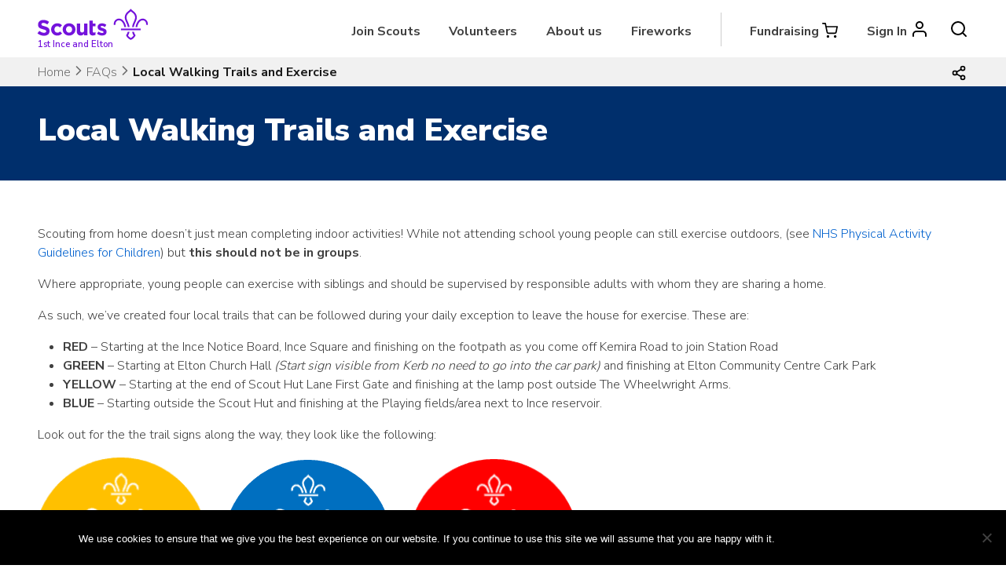

--- FILE ---
content_type: text/html; charset=UTF-8
request_url: https://1stinceandelton.org.uk/news/faq/local-walking-trails-and-exercise/
body_size: 20690
content:
<!doctype html>
<html lang="en-GB">
<head>
	<meta charset="UTF-8">
	<meta name="viewport" content="width=device-width, initial-scale=1">
	<link rel="profile" href="https://gmpg.org/xfn/11">

	<meta name='robots' content='index, follow, max-image-preview:large, max-snippet:-1, max-video-preview:-1' />

	<!-- This site is optimized with the Yoast SEO plugin v26.8 - https://yoast.com/product/yoast-seo-wordpress/ -->
	<title>Local Walking Trails and Exercise - 1st Ince and Elton Scouts</title>
	<link rel="canonical" href="https://1stinceandelton.org.uk/news/faq/local-walking-trails-and-exercise/" />
	<meta property="og:locale" content="en_GB" />
	<meta property="og:type" content="article" />
	<meta property="og:title" content="Local Walking Trails and Exercise - 1st Ince and Elton Scouts" />
	<meta property="og:description" content="Scouting from home doesn&#8217;t just mean completing indoor activities! While not attending school young people can still exercise outdoors, (see NHS Physical Activity Guidelines for Children) but this should not be [&hellip;]" />
	<meta property="og:url" content="http://1stinceandelton.org.uk/news/faq/local-walking-trails-and-exercise/" />
	<meta property="og:site_name" content="1st Ince and Elton Scouts" />
	<meta property="article:publisher" content="https://www.facebook.com/1stinceandelton/" />
	<meta property="article:modified_time" content="2021-02-06T20:29:34+00:00" />
	<meta property="og:image" content="http://1stinceandelton.org.uk/wp-content/uploads/2020/03/trail3.png" />
	<meta name="twitter:card" content="summary_large_image" />
	<meta name="twitter:site" content="@1stInceandElton" />
	<meta name="twitter:label1" content="Estimated reading time" />
	<meta name="twitter:data1" content="2 minutes" />
	<script type="application/ld+json" class="yoast-schema-graph">{"@context":"https://schema.org","@graph":[{"@type":"WebPage","@id":"http://1stinceandelton.org.uk/news/faq/local-walking-trails-and-exercise/","url":"http://1stinceandelton.org.uk/news/faq/local-walking-trails-and-exercise/","name":"Local Walking Trails and Exercise - 1st Ince and Elton Scouts","isPartOf":{"@id":"http://1stinceandelton.org.uk/#website"},"primaryImageOfPage":{"@id":"http://1stinceandelton.org.uk/news/faq/local-walking-trails-and-exercise/#primaryimage"},"image":{"@id":"http://1stinceandelton.org.uk/news/faq/local-walking-trails-and-exercise/#primaryimage"},"thumbnailUrl":"https://1stinceandelton.org.uk/wp-content/uploads/2020/03/trail3.png","datePublished":"2020-03-31T19:06:52+00:00","dateModified":"2021-02-06T20:29:34+00:00","breadcrumb":{"@id":"http://1stinceandelton.org.uk/news/faq/local-walking-trails-and-exercise/#breadcrumb"},"inLanguage":"en-GB","potentialAction":[{"@type":"ReadAction","target":["http://1stinceandelton.org.uk/news/faq/local-walking-trails-and-exercise/"]}]},{"@type":"ImageObject","inLanguage":"en-GB","@id":"http://1stinceandelton.org.uk/news/faq/local-walking-trails-and-exercise/#primaryimage","url":"https://1stinceandelton.org.uk/wp-content/uploads/2020/03/trail3.png","contentUrl":"https://1stinceandelton.org.uk/wp-content/uploads/2020/03/trail3.png","width":213,"height":218},{"@type":"BreadcrumbList","@id":"http://1stinceandelton.org.uk/news/faq/local-walking-trails-and-exercise/#breadcrumb","itemListElement":[{"@type":"ListItem","position":1,"name":"Home","item":"https://1stinceandelton.org.uk/"},{"@type":"ListItem","position":2,"name":"Local Walking Trails and Exercise"}]},{"@type":"WebSite","@id":"http://1stinceandelton.org.uk/#website","url":"http://1stinceandelton.org.uk/","name":"1st Ince and Elton Scouts","description":"Fun, challenge and adventure for girls and boys in Ince, Elton and surrounding areas.","publisher":{"@id":"http://1stinceandelton.org.uk/#organization"},"potentialAction":[{"@type":"SearchAction","target":{"@type":"EntryPoint","urlTemplate":"http://1stinceandelton.org.uk/?s={search_term_string}"},"query-input":{"@type":"PropertyValueSpecification","valueRequired":true,"valueName":"search_term_string"}}],"inLanguage":"en-GB"},{"@type":"Organization","@id":"http://1stinceandelton.org.uk/#organization","name":"1st Ince and Elton Scouts","url":"http://1stinceandelton.org.uk/","logo":{"@type":"ImageObject","inLanguage":"en-GB","@id":"http://1stinceandelton.org.uk/#/schema/logo/image/","url":"https://1stinceandelton.org.uk/wp-content/uploads/2018/05/1stie_logo_purple_stacked.jpg","contentUrl":"https://1stinceandelton.org.uk/wp-content/uploads/2018/05/1stie_logo_purple_stacked.jpg","width":896,"height":850,"caption":"1st Ince and Elton Scouts"},"image":{"@id":"http://1stinceandelton.org.uk/#/schema/logo/image/"},"sameAs":["https://www.facebook.com/1stinceandelton/","https://x.com/1stInceandElton","https://www.linkedin.com/company/1st-ince-and-elton-scout-group/","https://www.youtube.com/c/1stinceandeltonOrgUk"]}]}</script>
	<!-- / Yoast SEO plugin. -->


<link rel='dns-prefetch' href='//1stinceandelton.org.uk' />
<link rel='dns-prefetch' href='//stats.wp.com' />
<link rel='dns-prefetch' href='//maxcdn.bootstrapcdn.com' />
<link rel='dns-prefetch' href='//fonts.googleapis.com' />
<link rel='dns-prefetch' href='//challenges.cloudflare.com' />
<link rel='dns-prefetch' href='//v0.wordpress.com' />
<link rel='dns-prefetch' href='//jetpack.wordpress.com' />
<link rel='dns-prefetch' href='//s0.wp.com' />
<link rel='dns-prefetch' href='//public-api.wordpress.com' />
<link rel='dns-prefetch' href='//0.gravatar.com' />
<link rel='dns-prefetch' href='//1.gravatar.com' />
<link rel='dns-prefetch' href='//2.gravatar.com' />
<link rel='dns-prefetch' href='//widgets.wp.com' />
<link href='https://challenges.cloudflare.com' crossorigin='1' rel='preconnect' />
<link rel="alternate" type="application/rss+xml" title="1st Ince and Elton Scouts &raquo; Feed" href="https://1stinceandelton.org.uk/feed/" />
<link rel="alternate" type="application/rss+xml" title="1st Ince and Elton Scouts &raquo; Comments Feed" href="https://1stinceandelton.org.uk/comments/feed/" />
<link rel="alternate" type="text/calendar" title="1st Ince and Elton Scouts &raquo; iCal Feed" href="https://1stinceandelton.org.uk/events/?ical=1" />
<link rel="alternate" title="oEmbed (JSON)" type="application/json+oembed" href="https://1stinceandelton.org.uk/wp-json/oembed/1.0/embed?url=https%3A%2F%2F1stinceandelton.org.uk%2Fnews%2Ffaq%2Flocal-walking-trails-and-exercise%2F" />
<link rel="alternate" title="oEmbed (XML)" type="text/xml+oembed" href="https://1stinceandelton.org.uk/wp-json/oembed/1.0/embed?url=https%3A%2F%2F1stinceandelton.org.uk%2Fnews%2Ffaq%2Flocal-walking-trails-and-exercise%2F&#038;format=xml" />
<style id='wp-img-auto-sizes-contain-inline-css' type='text/css'>
img:is([sizes=auto i],[sizes^="auto," i]){contain-intrinsic-size:3000px 1500px}
/*# sourceURL=wp-img-auto-sizes-contain-inline-css */
</style>
<style id='wp-emoji-styles-inline-css' type='text/css'>

	img.wp-smiley, img.emoji {
		display: inline !important;
		border: none !important;
		box-shadow: none !important;
		height: 1em !important;
		width: 1em !important;
		margin: 0 0.07em !important;
		vertical-align: -0.1em !important;
		background: none !important;
		padding: 0 !important;
	}
/*# sourceURL=wp-emoji-styles-inline-css */
</style>
<link rel='stylesheet' id='wp-block-library-css' href='https://1stinceandelton.org.uk/wp-includes/css/dist/block-library/style.min.css?ver=6.9' type='text/css' media='all' />
<style id='wp-block-gallery-inline-css' type='text/css'>
.blocks-gallery-grid:not(.has-nested-images),.wp-block-gallery:not(.has-nested-images){display:flex;flex-wrap:wrap;list-style-type:none;margin:0;padding:0}.blocks-gallery-grid:not(.has-nested-images) .blocks-gallery-image,.blocks-gallery-grid:not(.has-nested-images) .blocks-gallery-item,.wp-block-gallery:not(.has-nested-images) .blocks-gallery-image,.wp-block-gallery:not(.has-nested-images) .blocks-gallery-item{display:flex;flex-direction:column;flex-grow:1;justify-content:center;margin:0 1em 1em 0;position:relative;width:calc(50% - 1em)}.blocks-gallery-grid:not(.has-nested-images) .blocks-gallery-image:nth-of-type(2n),.blocks-gallery-grid:not(.has-nested-images) .blocks-gallery-item:nth-of-type(2n),.wp-block-gallery:not(.has-nested-images) .blocks-gallery-image:nth-of-type(2n),.wp-block-gallery:not(.has-nested-images) .blocks-gallery-item:nth-of-type(2n){margin-right:0}.blocks-gallery-grid:not(.has-nested-images) .blocks-gallery-image figure,.blocks-gallery-grid:not(.has-nested-images) .blocks-gallery-item figure,.wp-block-gallery:not(.has-nested-images) .blocks-gallery-image figure,.wp-block-gallery:not(.has-nested-images) .blocks-gallery-item figure{align-items:flex-end;display:flex;height:100%;justify-content:flex-start;margin:0}.blocks-gallery-grid:not(.has-nested-images) .blocks-gallery-image img,.blocks-gallery-grid:not(.has-nested-images) .blocks-gallery-item img,.wp-block-gallery:not(.has-nested-images) .blocks-gallery-image img,.wp-block-gallery:not(.has-nested-images) .blocks-gallery-item img{display:block;height:auto;max-width:100%;width:auto}.blocks-gallery-grid:not(.has-nested-images) .blocks-gallery-image figcaption,.blocks-gallery-grid:not(.has-nested-images) .blocks-gallery-item figcaption,.wp-block-gallery:not(.has-nested-images) .blocks-gallery-image figcaption,.wp-block-gallery:not(.has-nested-images) .blocks-gallery-item figcaption{background:linear-gradient(0deg,#000000b3,#0000004d 70%,#0000);bottom:0;box-sizing:border-box;color:#fff;font-size:.8em;margin:0;max-height:100%;overflow:auto;padding:3em .77em .7em;position:absolute;text-align:center;width:100%;z-index:2}.blocks-gallery-grid:not(.has-nested-images) .blocks-gallery-image figcaption img,.blocks-gallery-grid:not(.has-nested-images) .blocks-gallery-item figcaption img,.wp-block-gallery:not(.has-nested-images) .blocks-gallery-image figcaption img,.wp-block-gallery:not(.has-nested-images) .blocks-gallery-item figcaption img{display:inline}.blocks-gallery-grid:not(.has-nested-images) figcaption,.wp-block-gallery:not(.has-nested-images) figcaption{flex-grow:1}.blocks-gallery-grid:not(.has-nested-images).is-cropped .blocks-gallery-image a,.blocks-gallery-grid:not(.has-nested-images).is-cropped .blocks-gallery-image img,.blocks-gallery-grid:not(.has-nested-images).is-cropped .blocks-gallery-item a,.blocks-gallery-grid:not(.has-nested-images).is-cropped .blocks-gallery-item img,.wp-block-gallery:not(.has-nested-images).is-cropped .blocks-gallery-image a,.wp-block-gallery:not(.has-nested-images).is-cropped .blocks-gallery-image img,.wp-block-gallery:not(.has-nested-images).is-cropped .blocks-gallery-item a,.wp-block-gallery:not(.has-nested-images).is-cropped .blocks-gallery-item img{flex:1;height:100%;object-fit:cover;width:100%}.blocks-gallery-grid:not(.has-nested-images).columns-1 .blocks-gallery-image,.blocks-gallery-grid:not(.has-nested-images).columns-1 .blocks-gallery-item,.wp-block-gallery:not(.has-nested-images).columns-1 .blocks-gallery-image,.wp-block-gallery:not(.has-nested-images).columns-1 .blocks-gallery-item{margin-right:0;width:100%}@media (min-width:600px){.blocks-gallery-grid:not(.has-nested-images).columns-3 .blocks-gallery-image,.blocks-gallery-grid:not(.has-nested-images).columns-3 .blocks-gallery-item,.wp-block-gallery:not(.has-nested-images).columns-3 .blocks-gallery-image,.wp-block-gallery:not(.has-nested-images).columns-3 .blocks-gallery-item{margin-right:1em;width:calc(33.33333% - .66667em)}.blocks-gallery-grid:not(.has-nested-images).columns-4 .blocks-gallery-image,.blocks-gallery-grid:not(.has-nested-images).columns-4 .blocks-gallery-item,.wp-block-gallery:not(.has-nested-images).columns-4 .blocks-gallery-image,.wp-block-gallery:not(.has-nested-images).columns-4 .blocks-gallery-item{margin-right:1em;width:calc(25% - .75em)}.blocks-gallery-grid:not(.has-nested-images).columns-5 .blocks-gallery-image,.blocks-gallery-grid:not(.has-nested-images).columns-5 .blocks-gallery-item,.wp-block-gallery:not(.has-nested-images).columns-5 .blocks-gallery-image,.wp-block-gallery:not(.has-nested-images).columns-5 .blocks-gallery-item{margin-right:1em;width:calc(20% - .8em)}.blocks-gallery-grid:not(.has-nested-images).columns-6 .blocks-gallery-image,.blocks-gallery-grid:not(.has-nested-images).columns-6 .blocks-gallery-item,.wp-block-gallery:not(.has-nested-images).columns-6 .blocks-gallery-image,.wp-block-gallery:not(.has-nested-images).columns-6 .blocks-gallery-item{margin-right:1em;width:calc(16.66667% - .83333em)}.blocks-gallery-grid:not(.has-nested-images).columns-7 .blocks-gallery-image,.blocks-gallery-grid:not(.has-nested-images).columns-7 .blocks-gallery-item,.wp-block-gallery:not(.has-nested-images).columns-7 .blocks-gallery-image,.wp-block-gallery:not(.has-nested-images).columns-7 .blocks-gallery-item{margin-right:1em;width:calc(14.28571% - .85714em)}.blocks-gallery-grid:not(.has-nested-images).columns-8 .blocks-gallery-image,.blocks-gallery-grid:not(.has-nested-images).columns-8 .blocks-gallery-item,.wp-block-gallery:not(.has-nested-images).columns-8 .blocks-gallery-image,.wp-block-gallery:not(.has-nested-images).columns-8 .blocks-gallery-item{margin-right:1em;width:calc(12.5% - .875em)}.blocks-gallery-grid:not(.has-nested-images).columns-1 .blocks-gallery-image:nth-of-type(1n),.blocks-gallery-grid:not(.has-nested-images).columns-1 .blocks-gallery-item:nth-of-type(1n),.blocks-gallery-grid:not(.has-nested-images).columns-2 .blocks-gallery-image:nth-of-type(2n),.blocks-gallery-grid:not(.has-nested-images).columns-2 .blocks-gallery-item:nth-of-type(2n),.blocks-gallery-grid:not(.has-nested-images).columns-3 .blocks-gallery-image:nth-of-type(3n),.blocks-gallery-grid:not(.has-nested-images).columns-3 .blocks-gallery-item:nth-of-type(3n),.blocks-gallery-grid:not(.has-nested-images).columns-4 .blocks-gallery-image:nth-of-type(4n),.blocks-gallery-grid:not(.has-nested-images).columns-4 .blocks-gallery-item:nth-of-type(4n),.blocks-gallery-grid:not(.has-nested-images).columns-5 .blocks-gallery-image:nth-of-type(5n),.blocks-gallery-grid:not(.has-nested-images).columns-5 .blocks-gallery-item:nth-of-type(5n),.blocks-gallery-grid:not(.has-nested-images).columns-6 .blocks-gallery-image:nth-of-type(6n),.blocks-gallery-grid:not(.has-nested-images).columns-6 .blocks-gallery-item:nth-of-type(6n),.blocks-gallery-grid:not(.has-nested-images).columns-7 .blocks-gallery-image:nth-of-type(7n),.blocks-gallery-grid:not(.has-nested-images).columns-7 .blocks-gallery-item:nth-of-type(7n),.blocks-gallery-grid:not(.has-nested-images).columns-8 .blocks-gallery-image:nth-of-type(8n),.blocks-gallery-grid:not(.has-nested-images).columns-8 .blocks-gallery-item:nth-of-type(8n),.wp-block-gallery:not(.has-nested-images).columns-1 .blocks-gallery-image:nth-of-type(1n),.wp-block-gallery:not(.has-nested-images).columns-1 .blocks-gallery-item:nth-of-type(1n),.wp-block-gallery:not(.has-nested-images).columns-2 .blocks-gallery-image:nth-of-type(2n),.wp-block-gallery:not(.has-nested-images).columns-2 .blocks-gallery-item:nth-of-type(2n),.wp-block-gallery:not(.has-nested-images).columns-3 .blocks-gallery-image:nth-of-type(3n),.wp-block-gallery:not(.has-nested-images).columns-3 .blocks-gallery-item:nth-of-type(3n),.wp-block-gallery:not(.has-nested-images).columns-4 .blocks-gallery-image:nth-of-type(4n),.wp-block-gallery:not(.has-nested-images).columns-4 .blocks-gallery-item:nth-of-type(4n),.wp-block-gallery:not(.has-nested-images).columns-5 .blocks-gallery-image:nth-of-type(5n),.wp-block-gallery:not(.has-nested-images).columns-5 .blocks-gallery-item:nth-of-type(5n),.wp-block-gallery:not(.has-nested-images).columns-6 .blocks-gallery-image:nth-of-type(6n),.wp-block-gallery:not(.has-nested-images).columns-6 .blocks-gallery-item:nth-of-type(6n),.wp-block-gallery:not(.has-nested-images).columns-7 .blocks-gallery-image:nth-of-type(7n),.wp-block-gallery:not(.has-nested-images).columns-7 .blocks-gallery-item:nth-of-type(7n),.wp-block-gallery:not(.has-nested-images).columns-8 .blocks-gallery-image:nth-of-type(8n),.wp-block-gallery:not(.has-nested-images).columns-8 .blocks-gallery-item:nth-of-type(8n){margin-right:0}}.blocks-gallery-grid:not(.has-nested-images) .blocks-gallery-image:last-child,.blocks-gallery-grid:not(.has-nested-images) .blocks-gallery-item:last-child,.wp-block-gallery:not(.has-nested-images) .blocks-gallery-image:last-child,.wp-block-gallery:not(.has-nested-images) .blocks-gallery-item:last-child{margin-right:0}.blocks-gallery-grid:not(.has-nested-images).alignleft,.blocks-gallery-grid:not(.has-nested-images).alignright,.wp-block-gallery:not(.has-nested-images).alignleft,.wp-block-gallery:not(.has-nested-images).alignright{max-width:420px;width:100%}.blocks-gallery-grid:not(.has-nested-images).aligncenter .blocks-gallery-item figure,.wp-block-gallery:not(.has-nested-images).aligncenter .blocks-gallery-item figure{justify-content:center}.wp-block-gallery:not(.is-cropped) .blocks-gallery-item{align-self:flex-start}figure.wp-block-gallery.has-nested-images{align-items:normal}.wp-block-gallery.has-nested-images figure.wp-block-image:not(#individual-image){margin:0;width:calc(50% - var(--wp--style--unstable-gallery-gap, 16px)/2)}.wp-block-gallery.has-nested-images figure.wp-block-image{box-sizing:border-box;display:flex;flex-direction:column;flex-grow:1;justify-content:center;max-width:100%;position:relative}.wp-block-gallery.has-nested-images figure.wp-block-image>a,.wp-block-gallery.has-nested-images figure.wp-block-image>div{flex-direction:column;flex-grow:1;margin:0}.wp-block-gallery.has-nested-images figure.wp-block-image img{display:block;height:auto;max-width:100%!important;width:auto}.wp-block-gallery.has-nested-images figure.wp-block-image figcaption,.wp-block-gallery.has-nested-images figure.wp-block-image:has(figcaption):before{bottom:0;left:0;max-height:100%;position:absolute;right:0}.wp-block-gallery.has-nested-images figure.wp-block-image:has(figcaption):before{backdrop-filter:blur(3px);content:"";height:100%;-webkit-mask-image:linear-gradient(0deg,#000 20%,#0000);mask-image:linear-gradient(0deg,#000 20%,#0000);max-height:40%;pointer-events:none}.wp-block-gallery.has-nested-images figure.wp-block-image figcaption{box-sizing:border-box;color:#fff;font-size:13px;margin:0;overflow:auto;padding:1em;text-align:center;text-shadow:0 0 1.5px #000}.wp-block-gallery.has-nested-images figure.wp-block-image figcaption::-webkit-scrollbar{height:12px;width:12px}.wp-block-gallery.has-nested-images figure.wp-block-image figcaption::-webkit-scrollbar-track{background-color:initial}.wp-block-gallery.has-nested-images figure.wp-block-image figcaption::-webkit-scrollbar-thumb{background-clip:padding-box;background-color:initial;border:3px solid #0000;border-radius:8px}.wp-block-gallery.has-nested-images figure.wp-block-image figcaption:focus-within::-webkit-scrollbar-thumb,.wp-block-gallery.has-nested-images figure.wp-block-image figcaption:focus::-webkit-scrollbar-thumb,.wp-block-gallery.has-nested-images figure.wp-block-image figcaption:hover::-webkit-scrollbar-thumb{background-color:#fffc}.wp-block-gallery.has-nested-images figure.wp-block-image figcaption{scrollbar-color:#0000 #0000;scrollbar-gutter:stable both-edges;scrollbar-width:thin}.wp-block-gallery.has-nested-images figure.wp-block-image figcaption:focus,.wp-block-gallery.has-nested-images figure.wp-block-image figcaption:focus-within,.wp-block-gallery.has-nested-images figure.wp-block-image figcaption:hover{scrollbar-color:#fffc #0000}.wp-block-gallery.has-nested-images figure.wp-block-image figcaption{will-change:transform}@media (hover:none){.wp-block-gallery.has-nested-images figure.wp-block-image figcaption{scrollbar-color:#fffc #0000}}.wp-block-gallery.has-nested-images figure.wp-block-image figcaption{background:linear-gradient(0deg,#0006,#0000)}.wp-block-gallery.has-nested-images figure.wp-block-image figcaption img{display:inline}.wp-block-gallery.has-nested-images figure.wp-block-image figcaption a{color:inherit}.wp-block-gallery.has-nested-images figure.wp-block-image.has-custom-border img{box-sizing:border-box}.wp-block-gallery.has-nested-images figure.wp-block-image.has-custom-border>a,.wp-block-gallery.has-nested-images figure.wp-block-image.has-custom-border>div,.wp-block-gallery.has-nested-images figure.wp-block-image.is-style-rounded>a,.wp-block-gallery.has-nested-images figure.wp-block-image.is-style-rounded>div{flex:1 1 auto}.wp-block-gallery.has-nested-images figure.wp-block-image.has-custom-border figcaption,.wp-block-gallery.has-nested-images figure.wp-block-image.is-style-rounded figcaption{background:none;color:inherit;flex:initial;margin:0;padding:10px 10px 9px;position:relative;text-shadow:none}.wp-block-gallery.has-nested-images figure.wp-block-image.has-custom-border:before,.wp-block-gallery.has-nested-images figure.wp-block-image.is-style-rounded:before{content:none}.wp-block-gallery.has-nested-images figcaption{flex-basis:100%;flex-grow:1;text-align:center}.wp-block-gallery.has-nested-images:not(.is-cropped) figure.wp-block-image:not(#individual-image){margin-bottom:auto;margin-top:0}.wp-block-gallery.has-nested-images.is-cropped figure.wp-block-image:not(#individual-image){align-self:inherit}.wp-block-gallery.has-nested-images.is-cropped figure.wp-block-image:not(#individual-image)>a,.wp-block-gallery.has-nested-images.is-cropped figure.wp-block-image:not(#individual-image)>div:not(.components-drop-zone){display:flex}.wp-block-gallery.has-nested-images.is-cropped figure.wp-block-image:not(#individual-image) a,.wp-block-gallery.has-nested-images.is-cropped figure.wp-block-image:not(#individual-image) img{flex:1 0 0%;height:100%;object-fit:cover;width:100%}.wp-block-gallery.has-nested-images.columns-1 figure.wp-block-image:not(#individual-image){width:100%}@media (min-width:600px){.wp-block-gallery.has-nested-images.columns-3 figure.wp-block-image:not(#individual-image){width:calc(33.33333% - var(--wp--style--unstable-gallery-gap, 16px)*.66667)}.wp-block-gallery.has-nested-images.columns-4 figure.wp-block-image:not(#individual-image){width:calc(25% - var(--wp--style--unstable-gallery-gap, 16px)*.75)}.wp-block-gallery.has-nested-images.columns-5 figure.wp-block-image:not(#individual-image){width:calc(20% - var(--wp--style--unstable-gallery-gap, 16px)*.8)}.wp-block-gallery.has-nested-images.columns-6 figure.wp-block-image:not(#individual-image){width:calc(16.66667% - var(--wp--style--unstable-gallery-gap, 16px)*.83333)}.wp-block-gallery.has-nested-images.columns-7 figure.wp-block-image:not(#individual-image){width:calc(14.28571% - var(--wp--style--unstable-gallery-gap, 16px)*.85714)}.wp-block-gallery.has-nested-images.columns-8 figure.wp-block-image:not(#individual-image){width:calc(12.5% - var(--wp--style--unstable-gallery-gap, 16px)*.875)}.wp-block-gallery.has-nested-images.columns-default figure.wp-block-image:not(#individual-image){width:calc(33.33% - var(--wp--style--unstable-gallery-gap, 16px)*.66667)}.wp-block-gallery.has-nested-images.columns-default figure.wp-block-image:not(#individual-image):first-child:nth-last-child(2),.wp-block-gallery.has-nested-images.columns-default figure.wp-block-image:not(#individual-image):first-child:nth-last-child(2)~figure.wp-block-image:not(#individual-image){width:calc(50% - var(--wp--style--unstable-gallery-gap, 16px)*.5)}.wp-block-gallery.has-nested-images.columns-default figure.wp-block-image:not(#individual-image):first-child:last-child{width:100%}}.wp-block-gallery.has-nested-images.alignleft,.wp-block-gallery.has-nested-images.alignright{max-width:420px;width:100%}.wp-block-gallery.has-nested-images.aligncenter{justify-content:center}
/*# sourceURL=https://1stinceandelton.org.uk/wp-includes/blocks/gallery/style.min.css */
</style>
<style id='wp-block-image-inline-css' type='text/css'>
.wp-block-image>a,.wp-block-image>figure>a{display:inline-block}.wp-block-image img{box-sizing:border-box;height:auto;max-width:100%;vertical-align:bottom}@media not (prefers-reduced-motion){.wp-block-image img.hide{visibility:hidden}.wp-block-image img.show{animation:show-content-image .4s}}.wp-block-image[style*=border-radius] img,.wp-block-image[style*=border-radius]>a{border-radius:inherit}.wp-block-image.has-custom-border img{box-sizing:border-box}.wp-block-image.aligncenter{text-align:center}.wp-block-image.alignfull>a,.wp-block-image.alignwide>a{width:100%}.wp-block-image.alignfull img,.wp-block-image.alignwide img{height:auto;width:100%}.wp-block-image .aligncenter,.wp-block-image .alignleft,.wp-block-image .alignright,.wp-block-image.aligncenter,.wp-block-image.alignleft,.wp-block-image.alignright{display:table}.wp-block-image .aligncenter>figcaption,.wp-block-image .alignleft>figcaption,.wp-block-image .alignright>figcaption,.wp-block-image.aligncenter>figcaption,.wp-block-image.alignleft>figcaption,.wp-block-image.alignright>figcaption{caption-side:bottom;display:table-caption}.wp-block-image .alignleft{float:left;margin:.5em 1em .5em 0}.wp-block-image .alignright{float:right;margin:.5em 0 .5em 1em}.wp-block-image .aligncenter{margin-left:auto;margin-right:auto}.wp-block-image :where(figcaption){margin-bottom:1em;margin-top:.5em}.wp-block-image.is-style-circle-mask img{border-radius:9999px}@supports ((-webkit-mask-image:none) or (mask-image:none)) or (-webkit-mask-image:none){.wp-block-image.is-style-circle-mask img{border-radius:0;-webkit-mask-image:url('data:image/svg+xml;utf8,<svg viewBox="0 0 100 100" xmlns="http://www.w3.org/2000/svg"><circle cx="50" cy="50" r="50"/></svg>');mask-image:url('data:image/svg+xml;utf8,<svg viewBox="0 0 100 100" xmlns="http://www.w3.org/2000/svg"><circle cx="50" cy="50" r="50"/></svg>');mask-mode:alpha;-webkit-mask-position:center;mask-position:center;-webkit-mask-repeat:no-repeat;mask-repeat:no-repeat;-webkit-mask-size:contain;mask-size:contain}}:root :where(.wp-block-image.is-style-rounded img,.wp-block-image .is-style-rounded img){border-radius:9999px}.wp-block-image figure{margin:0}.wp-lightbox-container{display:flex;flex-direction:column;position:relative}.wp-lightbox-container img{cursor:zoom-in}.wp-lightbox-container img:hover+button{opacity:1}.wp-lightbox-container button{align-items:center;backdrop-filter:blur(16px) saturate(180%);background-color:#5a5a5a40;border:none;border-radius:4px;cursor:zoom-in;display:flex;height:20px;justify-content:center;opacity:0;padding:0;position:absolute;right:16px;text-align:center;top:16px;width:20px;z-index:100}@media not (prefers-reduced-motion){.wp-lightbox-container button{transition:opacity .2s ease}}.wp-lightbox-container button:focus-visible{outline:3px auto #5a5a5a40;outline:3px auto -webkit-focus-ring-color;outline-offset:3px}.wp-lightbox-container button:hover{cursor:pointer;opacity:1}.wp-lightbox-container button:focus{opacity:1}.wp-lightbox-container button:focus,.wp-lightbox-container button:hover,.wp-lightbox-container button:not(:hover):not(:active):not(.has-background){background-color:#5a5a5a40;border:none}.wp-lightbox-overlay{box-sizing:border-box;cursor:zoom-out;height:100vh;left:0;overflow:hidden;position:fixed;top:0;visibility:hidden;width:100%;z-index:100000}.wp-lightbox-overlay .close-button{align-items:center;cursor:pointer;display:flex;justify-content:center;min-height:40px;min-width:40px;padding:0;position:absolute;right:calc(env(safe-area-inset-right) + 16px);top:calc(env(safe-area-inset-top) + 16px);z-index:5000000}.wp-lightbox-overlay .close-button:focus,.wp-lightbox-overlay .close-button:hover,.wp-lightbox-overlay .close-button:not(:hover):not(:active):not(.has-background){background:none;border:none}.wp-lightbox-overlay .lightbox-image-container{height:var(--wp--lightbox-container-height);left:50%;overflow:hidden;position:absolute;top:50%;transform:translate(-50%,-50%);transform-origin:top left;width:var(--wp--lightbox-container-width);z-index:9999999999}.wp-lightbox-overlay .wp-block-image{align-items:center;box-sizing:border-box;display:flex;height:100%;justify-content:center;margin:0;position:relative;transform-origin:0 0;width:100%;z-index:3000000}.wp-lightbox-overlay .wp-block-image img{height:var(--wp--lightbox-image-height);min-height:var(--wp--lightbox-image-height);min-width:var(--wp--lightbox-image-width);width:var(--wp--lightbox-image-width)}.wp-lightbox-overlay .wp-block-image figcaption{display:none}.wp-lightbox-overlay button{background:none;border:none}.wp-lightbox-overlay .scrim{background-color:#fff;height:100%;opacity:.9;position:absolute;width:100%;z-index:2000000}.wp-lightbox-overlay.active{visibility:visible}@media not (prefers-reduced-motion){.wp-lightbox-overlay.active{animation:turn-on-visibility .25s both}.wp-lightbox-overlay.active img{animation:turn-on-visibility .35s both}.wp-lightbox-overlay.show-closing-animation:not(.active){animation:turn-off-visibility .35s both}.wp-lightbox-overlay.show-closing-animation:not(.active) img{animation:turn-off-visibility .25s both}.wp-lightbox-overlay.zoom.active{animation:none;opacity:1;visibility:visible}.wp-lightbox-overlay.zoom.active .lightbox-image-container{animation:lightbox-zoom-in .4s}.wp-lightbox-overlay.zoom.active .lightbox-image-container img{animation:none}.wp-lightbox-overlay.zoom.active .scrim{animation:turn-on-visibility .4s forwards}.wp-lightbox-overlay.zoom.show-closing-animation:not(.active){animation:none}.wp-lightbox-overlay.zoom.show-closing-animation:not(.active) .lightbox-image-container{animation:lightbox-zoom-out .4s}.wp-lightbox-overlay.zoom.show-closing-animation:not(.active) .lightbox-image-container img{animation:none}.wp-lightbox-overlay.zoom.show-closing-animation:not(.active) .scrim{animation:turn-off-visibility .4s forwards}}@keyframes show-content-image{0%{visibility:hidden}99%{visibility:hidden}to{visibility:visible}}@keyframes turn-on-visibility{0%{opacity:0}to{opacity:1}}@keyframes turn-off-visibility{0%{opacity:1;visibility:visible}99%{opacity:0;visibility:visible}to{opacity:0;visibility:hidden}}@keyframes lightbox-zoom-in{0%{transform:translate(calc((-100vw + var(--wp--lightbox-scrollbar-width))/2 + var(--wp--lightbox-initial-left-position)),calc(-50vh + var(--wp--lightbox-initial-top-position))) scale(var(--wp--lightbox-scale))}to{transform:translate(-50%,-50%) scale(1)}}@keyframes lightbox-zoom-out{0%{transform:translate(-50%,-50%) scale(1);visibility:visible}99%{visibility:visible}to{transform:translate(calc((-100vw + var(--wp--lightbox-scrollbar-width))/2 + var(--wp--lightbox-initial-left-position)),calc(-50vh + var(--wp--lightbox-initial-top-position))) scale(var(--wp--lightbox-scale));visibility:hidden}}
/*# sourceURL=https://1stinceandelton.org.uk/wp-includes/blocks/image/style.min.css */
</style>
<style id='global-styles-inline-css' type='text/css'>
:root{--wp--preset--aspect-ratio--square: 1;--wp--preset--aspect-ratio--4-3: 4/3;--wp--preset--aspect-ratio--3-4: 3/4;--wp--preset--aspect-ratio--3-2: 3/2;--wp--preset--aspect-ratio--2-3: 2/3;--wp--preset--aspect-ratio--16-9: 16/9;--wp--preset--aspect-ratio--9-16: 9/16;--wp--preset--color--black: #000000;--wp--preset--color--cyan-bluish-gray: #abb8c3;--wp--preset--color--white: #ffffff;--wp--preset--color--pale-pink: #f78da7;--wp--preset--color--vivid-red: #cf2e2e;--wp--preset--color--luminous-vivid-orange: #ff6900;--wp--preset--color--luminous-vivid-amber: #fcb900;--wp--preset--color--light-green-cyan: #7bdcb5;--wp--preset--color--vivid-green-cyan: #00d084;--wp--preset--color--pale-cyan-blue: #8ed1fc;--wp--preset--color--vivid-cyan-blue: #0693e3;--wp--preset--color--vivid-purple: #9b51e0;--wp--preset--color--dark-grey: #404040;--wp--preset--color--light-grey: #f1f1f1;--wp--preset--color--dark-purple: #490499;--wp--preset--color--scout-purple: #7413dc;--wp--preset--color--scout-teal: #088486;--wp--preset--color--scout-red: #e22e12;--wp--preset--color--scout-pink: #ffb4e5;--wp--preset--color--scout-green: #23a950;--wp--preset--color--scout-navy: #003982;--wp--preset--color--scout-blue: #006ddf;--wp--preset--color--scout-yellow: #ffe627;--wp--preset--color--scout-orange: #ff912a;--wp--preset--color--scout-forest-green: #205b41;--wp--preset--color--scout-section-green: #004851;--wp--preset--gradient--vivid-cyan-blue-to-vivid-purple: linear-gradient(135deg,rgb(6,147,227) 0%,rgb(155,81,224) 100%);--wp--preset--gradient--light-green-cyan-to-vivid-green-cyan: linear-gradient(135deg,rgb(122,220,180) 0%,rgb(0,208,130) 100%);--wp--preset--gradient--luminous-vivid-amber-to-luminous-vivid-orange: linear-gradient(135deg,rgb(252,185,0) 0%,rgb(255,105,0) 100%);--wp--preset--gradient--luminous-vivid-orange-to-vivid-red: linear-gradient(135deg,rgb(255,105,0) 0%,rgb(207,46,46) 100%);--wp--preset--gradient--very-light-gray-to-cyan-bluish-gray: linear-gradient(135deg,rgb(238,238,238) 0%,rgb(169,184,195) 100%);--wp--preset--gradient--cool-to-warm-spectrum: linear-gradient(135deg,rgb(74,234,220) 0%,rgb(151,120,209) 20%,rgb(207,42,186) 40%,rgb(238,44,130) 60%,rgb(251,105,98) 80%,rgb(254,248,76) 100%);--wp--preset--gradient--blush-light-purple: linear-gradient(135deg,rgb(255,206,236) 0%,rgb(152,150,240) 100%);--wp--preset--gradient--blush-bordeaux: linear-gradient(135deg,rgb(254,205,165) 0%,rgb(254,45,45) 50%,rgb(107,0,62) 100%);--wp--preset--gradient--luminous-dusk: linear-gradient(135deg,rgb(255,203,112) 0%,rgb(199,81,192) 50%,rgb(65,88,208) 100%);--wp--preset--gradient--pale-ocean: linear-gradient(135deg,rgb(255,245,203) 0%,rgb(182,227,212) 50%,rgb(51,167,181) 100%);--wp--preset--gradient--electric-grass: linear-gradient(135deg,rgb(202,248,128) 0%,rgb(113,206,126) 100%);--wp--preset--gradient--midnight: linear-gradient(135deg,rgb(2,3,129) 0%,rgb(40,116,252) 100%);--wp--preset--font-size--small: 13px;--wp--preset--font-size--medium: 20px;--wp--preset--font-size--large: 36px;--wp--preset--font-size--x-large: 42px;--wp--preset--spacing--20: 0.44rem;--wp--preset--spacing--30: 0.67rem;--wp--preset--spacing--40: 1rem;--wp--preset--spacing--50: 1.5rem;--wp--preset--spacing--60: 2.25rem;--wp--preset--spacing--70: 3.38rem;--wp--preset--spacing--80: 5.06rem;--wp--preset--shadow--natural: 6px 6px 9px rgba(0, 0, 0, 0.2);--wp--preset--shadow--deep: 12px 12px 50px rgba(0, 0, 0, 0.4);--wp--preset--shadow--sharp: 6px 6px 0px rgba(0, 0, 0, 0.2);--wp--preset--shadow--outlined: 6px 6px 0px -3px rgb(255, 255, 255), 6px 6px rgb(0, 0, 0);--wp--preset--shadow--crisp: 6px 6px 0px rgb(0, 0, 0);}:where(.is-layout-flex){gap: 0.5em;}:where(.is-layout-grid){gap: 0.5em;}body .is-layout-flex{display: flex;}.is-layout-flex{flex-wrap: wrap;align-items: center;}.is-layout-flex > :is(*, div){margin: 0;}body .is-layout-grid{display: grid;}.is-layout-grid > :is(*, div){margin: 0;}:where(.wp-block-columns.is-layout-flex){gap: 2em;}:where(.wp-block-columns.is-layout-grid){gap: 2em;}:where(.wp-block-post-template.is-layout-flex){gap: 1.25em;}:where(.wp-block-post-template.is-layout-grid){gap: 1.25em;}.has-black-color{color: var(--wp--preset--color--black) !important;}.has-cyan-bluish-gray-color{color: var(--wp--preset--color--cyan-bluish-gray) !important;}.has-white-color{color: var(--wp--preset--color--white) !important;}.has-pale-pink-color{color: var(--wp--preset--color--pale-pink) !important;}.has-vivid-red-color{color: var(--wp--preset--color--vivid-red) !important;}.has-luminous-vivid-orange-color{color: var(--wp--preset--color--luminous-vivid-orange) !important;}.has-luminous-vivid-amber-color{color: var(--wp--preset--color--luminous-vivid-amber) !important;}.has-light-green-cyan-color{color: var(--wp--preset--color--light-green-cyan) !important;}.has-vivid-green-cyan-color{color: var(--wp--preset--color--vivid-green-cyan) !important;}.has-pale-cyan-blue-color{color: var(--wp--preset--color--pale-cyan-blue) !important;}.has-vivid-cyan-blue-color{color: var(--wp--preset--color--vivid-cyan-blue) !important;}.has-vivid-purple-color{color: var(--wp--preset--color--vivid-purple) !important;}.has-black-background-color{background-color: var(--wp--preset--color--black) !important;}.has-cyan-bluish-gray-background-color{background-color: var(--wp--preset--color--cyan-bluish-gray) !important;}.has-white-background-color{background-color: var(--wp--preset--color--white) !important;}.has-pale-pink-background-color{background-color: var(--wp--preset--color--pale-pink) !important;}.has-vivid-red-background-color{background-color: var(--wp--preset--color--vivid-red) !important;}.has-luminous-vivid-orange-background-color{background-color: var(--wp--preset--color--luminous-vivid-orange) !important;}.has-luminous-vivid-amber-background-color{background-color: var(--wp--preset--color--luminous-vivid-amber) !important;}.has-light-green-cyan-background-color{background-color: var(--wp--preset--color--light-green-cyan) !important;}.has-vivid-green-cyan-background-color{background-color: var(--wp--preset--color--vivid-green-cyan) !important;}.has-pale-cyan-blue-background-color{background-color: var(--wp--preset--color--pale-cyan-blue) !important;}.has-vivid-cyan-blue-background-color{background-color: var(--wp--preset--color--vivid-cyan-blue) !important;}.has-vivid-purple-background-color{background-color: var(--wp--preset--color--vivid-purple) !important;}.has-black-border-color{border-color: var(--wp--preset--color--black) !important;}.has-cyan-bluish-gray-border-color{border-color: var(--wp--preset--color--cyan-bluish-gray) !important;}.has-white-border-color{border-color: var(--wp--preset--color--white) !important;}.has-pale-pink-border-color{border-color: var(--wp--preset--color--pale-pink) !important;}.has-vivid-red-border-color{border-color: var(--wp--preset--color--vivid-red) !important;}.has-luminous-vivid-orange-border-color{border-color: var(--wp--preset--color--luminous-vivid-orange) !important;}.has-luminous-vivid-amber-border-color{border-color: var(--wp--preset--color--luminous-vivid-amber) !important;}.has-light-green-cyan-border-color{border-color: var(--wp--preset--color--light-green-cyan) !important;}.has-vivid-green-cyan-border-color{border-color: var(--wp--preset--color--vivid-green-cyan) !important;}.has-pale-cyan-blue-border-color{border-color: var(--wp--preset--color--pale-cyan-blue) !important;}.has-vivid-cyan-blue-border-color{border-color: var(--wp--preset--color--vivid-cyan-blue) !important;}.has-vivid-purple-border-color{border-color: var(--wp--preset--color--vivid-purple) !important;}.has-vivid-cyan-blue-to-vivid-purple-gradient-background{background: var(--wp--preset--gradient--vivid-cyan-blue-to-vivid-purple) !important;}.has-light-green-cyan-to-vivid-green-cyan-gradient-background{background: var(--wp--preset--gradient--light-green-cyan-to-vivid-green-cyan) !important;}.has-luminous-vivid-amber-to-luminous-vivid-orange-gradient-background{background: var(--wp--preset--gradient--luminous-vivid-amber-to-luminous-vivid-orange) !important;}.has-luminous-vivid-orange-to-vivid-red-gradient-background{background: var(--wp--preset--gradient--luminous-vivid-orange-to-vivid-red) !important;}.has-very-light-gray-to-cyan-bluish-gray-gradient-background{background: var(--wp--preset--gradient--very-light-gray-to-cyan-bluish-gray) !important;}.has-cool-to-warm-spectrum-gradient-background{background: var(--wp--preset--gradient--cool-to-warm-spectrum) !important;}.has-blush-light-purple-gradient-background{background: var(--wp--preset--gradient--blush-light-purple) !important;}.has-blush-bordeaux-gradient-background{background: var(--wp--preset--gradient--blush-bordeaux) !important;}.has-luminous-dusk-gradient-background{background: var(--wp--preset--gradient--luminous-dusk) !important;}.has-pale-ocean-gradient-background{background: var(--wp--preset--gradient--pale-ocean) !important;}.has-electric-grass-gradient-background{background: var(--wp--preset--gradient--electric-grass) !important;}.has-midnight-gradient-background{background: var(--wp--preset--gradient--midnight) !important;}.has-small-font-size{font-size: var(--wp--preset--font-size--small) !important;}.has-medium-font-size{font-size: var(--wp--preset--font-size--medium) !important;}.has-large-font-size{font-size: var(--wp--preset--font-size--large) !important;}.has-x-large-font-size{font-size: var(--wp--preset--font-size--x-large) !important;}
/*# sourceURL=global-styles-inline-css */
</style>
<style id='core-block-supports-inline-css' type='text/css'>
.wp-block-gallery.wp-block-gallery-1{--wp--style--unstable-gallery-gap:var( --wp--style--gallery-gap-default, var( --gallery-block--gutter-size, var( --wp--style--block-gap, 0.5em ) ) );gap:var( --wp--style--gallery-gap-default, var( --gallery-block--gutter-size, var( --wp--style--block-gap, 0.5em ) ) );}
/*# sourceURL=core-block-supports-inline-css */
</style>

<style id='classic-theme-styles-inline-css' type='text/css'>
/*! This file is auto-generated */
.wp-block-button__link{color:#fff;background-color:#32373c;border-radius:9999px;box-shadow:none;text-decoration:none;padding:calc(.667em + 2px) calc(1.333em + 2px);font-size:1.125em}.wp-block-file__button{background:#32373c;color:#fff;text-decoration:none}
/*# sourceURL=/wp-includes/css/classic-themes.min.css */
</style>
<link rel='stylesheet' id='cookie-notice-front-css' href='https://1stinceandelton.org.uk/wp-content/plugins/cookie-notice/css/front.min.css?ver=2.5.11' type='text/css' media='all' />
<link rel='stylesheet' id='wired-impact-volunteer-management-css' href='https://1stinceandelton.org.uk/wp-content/plugins/wired-impact-volunteer-management/frontend/css/wi-volunteer-management-public.css?ver=2.8.1' type='text/css' media='all' />
<link rel='stylesheet' id='skillsforlife-style-css' href='https://1stinceandelton.org.uk/wp-content/themes/skillsforlife/style.css?ver=6.9' type='text/css' media='all' />
<link rel='stylesheet' id='skillsforlife-fontawesome-css' href='https://maxcdn.bootstrapcdn.com/font-awesome/4.7.0/css/font-awesome.min.css?ver=1.0' type='text/css' media='all' />
<link rel='stylesheet' id='skillsforlife-nunitosans-css' href='https://fonts.googleapis.com/css?family=Nunito+Sans%3A200%2C300%2C400%2C600%2C700%2C800%2C900&#038;ver=1.0' type='text/css' media='all' />
<link rel='stylesheet' id='skillsforlife-animate-css' href='https://1stinceandelton.org.uk/wp-content/themes/skillsforlife/animate.css?ver=1.0' type='text/css' media='all' />
<link rel='stylesheet' id='colorbox-css' href='https://1stinceandelton.org.uk/wp-content/themes/skillsforlife/js/colorbox/colorbox.css?ver=1.0' type='text/css' media='all' />
<link rel='stylesheet' id='wp-block-paragraph-css' href='https://1stinceandelton.org.uk/wp-includes/blocks/paragraph/style.min.css?ver=6.9' type='text/css' media='all' />
<link rel='stylesheet' id='wp-block-list-css' href='https://1stinceandelton.org.uk/wp-includes/blocks/list/style.min.css?ver=6.9' type='text/css' media='all' />
<link rel='stylesheet' id='wp-block-heading-css' href='https://1stinceandelton.org.uk/wp-includes/blocks/heading/style.min.css?ver=6.9' type='text/css' media='all' />
<script type="text/javascript" id="cookie-notice-front-js-before">
/* <![CDATA[ */
var cnArgs = {"ajaxUrl":"https:\/\/1stinceandelton.org.uk\/wp-admin\/admin-ajax.php","nonce":"f0997599fd","hideEffect":"fade","position":"bottom","onScroll":false,"onScrollOffset":100,"onClick":false,"cookieName":"cookie_notice_accepted","cookieTime":2592000,"cookieTimeRejected":2592000,"globalCookie":false,"redirection":false,"cache":true,"revokeCookies":false,"revokeCookiesOpt":"automatic"};

//# sourceURL=cookie-notice-front-js-before
/* ]]> */
</script>
<script type="text/javascript" src="https://1stinceandelton.org.uk/wp-content/plugins/cookie-notice/js/front.min.js?ver=2.5.11" id="cookie-notice-front-js"></script>
<script type="text/javascript" src="https://1stinceandelton.org.uk/wp-includes/js/jquery/jquery.min.js?ver=3.7.1" id="jquery-core-js"></script>
<script type="text/javascript" src="https://1stinceandelton.org.uk/wp-includes/js/jquery/jquery-migrate.min.js?ver=3.4.1" id="jquery-migrate-js"></script>
<script type="text/javascript" id="wired-impact-volunteer-management-js-extra">
/* <![CDATA[ */
var wivm_ajax = {"ajaxurl":"https://1stinceandelton.org.uk/wp-admin/admin-ajax.php"};
//# sourceURL=wired-impact-volunteer-management-js-extra
/* ]]> */
</script>
<script type="text/javascript" src="https://1stinceandelton.org.uk/wp-content/plugins/wired-impact-volunteer-management/frontend/js/wi-volunteer-management-public.js?ver=2.8.1" id="wired-impact-volunteer-management-js"></script>
<script type="text/javascript" src="https://1stinceandelton.org.uk/wp-content/themes/skillsforlife/js/scripts.js?ver=6.9" id="skillsforlife-scriptsjs-js"></script>
<link rel="https://api.w.org/" href="https://1stinceandelton.org.uk/wp-json/" /><link rel="alternate" title="JSON" type="application/json" href="https://1stinceandelton.org.uk/wp-json/wp/v2/faqs/2417" /><link rel="EditURI" type="application/rsd+xml" title="RSD" href="https://1stinceandelton.org.uk/xmlrpc.php?rsd" />
<meta name="generator" content="WordPress 6.9" />
<link rel='shortlink' href='https://1stinceandelton.org.uk/?p=2417' />
<meta name="tec-api-version" content="v1"><meta name="tec-api-origin" content="https://1stinceandelton.org.uk"><link rel="alternate" href="https://1stinceandelton.org.uk/wp-json/tribe/events/v1/" />	<style>img#wpstats{display:none}</style>
		<style>
.home-welcome-box-right {
	background: #490499;
}

.sections-bg {background-color: #f1f1f1 !important;
}

a.squirrels-section-home {background-color: #490499 !important;
}
a.beavers-section-home {background-color: #490499 !important;
}
a.cubs-section-home {background-color: #490499 !important;
}
a.scouts-section-home {background-color: #490499 !important;
}
a.explorers-section-home {background-color: #490499 !important;
}
a.network-section-home {background-color: #490499 !important;
}
.home-mid {background-color: #0061ce;
}

.footer-social  {background-color: #088486;
}

.site-footer {
	background: #490499;
}
.site-notice {
	background-color: #ffe627;
}
.site-notice {
	color: #404040;
}
.site-noticetext a {
	color: #000000;
}

.fa-warning:before, .fa-exclamation-triangle:before {
	content: "\f071";
}

.header-widget-area, .header-widget-area a, .header-widget-area p {
	background-color: #003a82;
	color: #FFFFFF;
}

.home-welcome-box-left {flex: ;}

</style>
     
</head>

<body class="wp-singular faq-template-default single single-faq postid-2417 wp-embed-responsive wp-theme-skillsforlife cookies-not-set tribe-no-js">
	<div id="page" class="site">
	<a class="skip-link screen-reader-text" href="#content">Skip to content</a>

	<header id="masthead" class="site-header">
	<div class="wrapper">
		<div class="site-branding">
					<!-- logo -->
					<div class="logo">
						<a href="https://1stinceandelton.org.uk">
							<!-- svg logo - toddmotto.com/mastering-svg-use-for-a-retina-web-fallbacks-with-png-script -->
														<svg xmlns="http://www.w3.org/2000/svg" xmlns:xlink="http://www.w3.org/1999/xlink" width="176px" height="50px" viewBox="0 0 176 50" version="1.1" style="
	height: 40px;
	margin-top: 3px;
	margin-left: -18px;
	animation-fill-mode: ;
">
	<g id="symbols" stroke="none" stroke-width="1" fill="none" fill-rule="evenodd" class="logofillp" >
		<g id="Header" transform="translate(-90.000000, -23.000000)"   >
			<g id="scouts-logo-purple">
				<g transform="translate(90.000000, 23.000000)">
					<path d="M0,39.2695946 L3.17676628,35.4567568 C5.37642912,37.2756757 7.68128736,38.4297297 10.4736858,38.4297297 C12.6726743,38.4297297 13.9997548,37.5554054 13.9997548,36.1216216 L13.9997548,36.0513514 C13.9997548,34.6864865 13.1615632,33.9871622 9.0764751,32.9378378 C4.15386973,31.6783784 0.977103448,30.3141892 0.977103448,25.4513514 L0.977103448,25.3817568 C0.977103448,20.9391892 4.53823755,18 9.53097318,18 C13.091433,18 16.1292874,19.1195946 18.6087969,21.1141892 L15.8150498,25.1722973 C13.6504521,23.6675676 11.5209195,22.7581081 9.46016858,22.7581081 C7.40144061,22.7581081 6.31846743,23.7027027 6.31846743,24.8918919 L6.31846743,24.9621622 C6.31846743,26.5716216 7.36570115,27.0959459 11.5910498,28.1797297 C16.548046,29.4743243 19.3404444,31.2587838 19.3404444,35.5263514 L19.3404444,35.5966216 C19.3404444,40.4587838 15.6403985,43.1871622 10.3684904,43.1871622 C6.66777011,43.1871622 2.932659,41.8932432 0,39.2695946" id="Fill-4"/>
					<path d="M21.8031632,33.2068919 L21.8031632,33.1366216 C21.8031632,27.7845946 25.887577,23.3764865 31.6133088,23.3764865 C35.1407264,23.3764865 37.3397149,24.5663514 39.085554,26.5251351 L35.8386575,30.0237838 C34.6518375,28.7643243 33.4650176,27.9595946 31.5795923,27.9595946 C28.9254314,27.9595946 27.0400061,30.3035135 27.0400061,33.0663514 L27.0400061,33.1366216 C27.0400061,36.0055405 28.8903663,38.3143243 31.7879602,38.3143243 C33.5695387,38.3143243 34.7914238,37.5447297 36.0827648,36.3204054 L39.1900751,39.4690541 C37.3747801,41.4622973 35.2803126,42.8967568 31.5438529,42.8967568 C25.9226421,42.8967568 21.8031632,38.5595946 21.8031632,33.2068919" id="Fill-5"/>
					<path d="M55.2415448,33.2068919 L55.2415448,33.1366216 C55.2415448,30.3731081 53.2515985,27.9595946 50.3189395,27.9595946 C47.2817594,27.9595946 45.46579,30.3035135 45.46579,33.0663514 L45.46579,33.1366216 C45.46579,35.9008108 47.4557364,38.3143243 50.3883954,38.3143243 C53.4262498,38.3143243 55.2415448,35.9704054 55.2415448,33.2068919 M40.2289471,33.2068919 L40.2289471,33.1366216 C40.2289471,27.7494595 44.5588169,23.3764865 50.3883954,23.3764865 C56.1842575,23.3764865 60.4777134,27.6798649 60.4777134,33.0663514 L60.4777134,33.1366216 C60.4777134,38.5237838 56.148518,42.8967568 50.3189395,42.8967568 C44.5230774,42.8967568 40.2289471,38.5947297 40.2289471,33.2068919" id="Fill-6"/>
					<path d="M62.5483096,35.8654054 L62.5483096,23.7268919 L67.8552828,23.7268919 L67.8552828,34.1863514 C67.8552828,36.7052703 69.0421027,37.9991892 71.0671142,37.9991892 C73.0914513,37.9991892 74.3834667,36.7052703 74.3834667,34.1863514 L74.3834667,23.7268919 L79.6904398,23.7268919 L79.6904398,42.4768919 L74.3834667,42.4768919 L74.3834667,39.8187838 C73.1615816,41.3924324 71.5910682,42.8262162 68.9025165,42.8262162 C64.8875586,42.8262162 62.5483096,40.1681081 62.5483096,35.8654054" id="Fill-7"/>
					<path d="M82.7736766,37.16 L82.7736766,18.9336486 L88.0799755,18.9336486 L88.0799755,23.7262162 L92.4806498,23.7262162 L92.4806498,28.2741892 L88.0799755,28.2741892 L88.0799755,36.285 C88.0799755,37.51 88.6046038,38.1045946 89.7914238,38.1045946 C90.7678529,38.1045946 91.6411096,37.8593243 92.4091709,37.4397297 L92.4091709,41.707973 C91.2924812,42.3721622 90.0011402,42.7917568 88.2195617,42.7917568 C84.9733395,42.7917568 82.7736766,41.4978378 82.7736766,37.16" id="Fill-8"/>
					<path d="M94.8168644,39.9936486 L97.0866575,36.495 C99.1109946,37.9645946 101.240527,38.7341892 102.985692,38.7341892 C104.522489,38.7341892 105.221094,38.1747297 105.221094,37.3348649 L105.221094,37.2652703 C105.221094,36.1098649 103.405125,35.7254054 101.345048,35.0956757 C98.7273011,34.3260811 95.759577,33.1024324 95.759577,29.4639189 L95.759577,29.3936486 C95.759577,25.5808108 98.8318222,23.447027 102.602673,23.447027 C104.976313,23.447027 107.559669,24.2510811 109.585355,25.6152703 L107.559669,29.2889189 C105.709983,28.2044595 103.858949,27.5395946 102.497477,27.5395946 C101.205462,27.5395946 100.542596,28.0997297 100.542596,28.8335135 L100.542596,28.9037838 C100.542596,29.9537838 102.3235,30.4436486 104.347163,31.142973 C106.966933,32.017973 110.004113,33.2767568 110.004113,36.7051351 L110.004113,36.7747297 C110.004113,40.9382432 106.896803,42.8267568 102.847454,42.8267568 C100.228359,42.8267568 97.2956996,41.9524324 94.8168644,39.9936486" id="Fill-9"/>
					<path d="M135.718657,22.555473 C137.232527,24.8797973 137.995194,27.5406081 138.233907,29.3453378 L140.997983,29.3453378 C140.766688,27.1399324 139.877922,23.909527 138.018795,21.0520946 C135.806995,17.6541216 132.926933,15.8561486 129.690826,15.8541216 L129.67127,15.8541216 C127.203225,15.8541216 124.892972,16.9656081 123.331899,18.9041216 C121.69193,20.9419595 121.070872,23.5777703 121.627868,26.1358784 L124.310351,25.5480405 C123.936098,23.8352027 124.369692,21.9966892 125.468849,20.6311486 C126.522152,19.3250676 128.01242,18.605473 129.671945,18.605473 L129.686106,18.605473 C132.549309,18.6075 134.547347,20.7541216 135.718657,22.555473" id="Fill-10"/>
					<path d="M155.671528,41.8274324 C154.597321,40.3375676 153.81375,38.5531081 153.467819,36.8368919 L150.678118,36.8368919 C150.892555,38.1767568 151.461015,40.3895946 152.958026,42.7233784 C152.020034,44.297027 150.335559,45.8504054 148.556003,46.7794595 C148.554654,46.7787838 148.55398,46.7787838 148.552631,46.7781081 C148.551957,46.7787838 148.550608,46.7787838 148.549934,46.7794595 C146.768356,45.8504054 145.085229,44.297027 144.147237,42.7233784 C145.644248,40.3895946 146.212034,38.1767568 146.42647,36.8368919 L143.636769,36.8368919 C143.291513,38.5531081 142.507942,40.3375676 141.433735,41.8274324 L140.966425,42.4767568 L141.299543,43.2058108 C142.465459,45.7537838 145.156708,48.3085135 147.996984,49.5632432 L148.548585,49.8078378 L148.552631,49.8071622 L148.556003,49.8078378 L149.107605,49.5632432 C151.94788,48.3085135 154.63913,45.7537838 155.805045,43.2058108 L156.138164,42.4767568 L155.671528,41.8274324 Z" id="Fill-11"/>
					<path d="M161.385864,22.555473 C159.871994,24.8797973 159.109327,27.5406081 158.871289,29.3453378 L156.107212,29.3453378 C156.338507,27.1399324 157.226599,23.909527 159.0864,21.0520946 C161.297526,17.6541216 164.177588,15.8561486 167.413695,15.8541216 L167.433925,15.8541216 C169.901297,15.8541216 172.210875,16.9656081 173.771948,18.9041216 C175.412592,20.9419595 176.033649,23.5777703 175.475979,26.1358784 L172.79417,25.5480405 C173.167749,23.8352027 172.734829,21.9966892 171.636346,20.6311486 C170.582369,19.3250676 169.092101,18.605473 167.432576,18.605473 L167.418415,18.605473 C164.555212,18.6075 162.557848,20.7541216 161.385864,22.555473" id="Fill-12"/>
					<path d="M143.754642,29.3452703 L146.519393,29.3452703 C146.174136,26.1540541 144.924604,23.3736486 143.817355,20.9108108 C142.711454,18.4533784 141.668267,16.1310811 141.683102,13.8175676 C141.706029,11.1567568 143.219899,8.44459459 145.733799,6.55878378 C146.174136,6.22635135 147.426366,5.26283784 148.552497,4.2277027 C149.677278,5.26283784 150.930182,6.22635135 151.37052,6.55878378 C153.88442,8.44459459 155.398964,11.1567568 155.421891,13.8175676 C155.436052,16.1310811 154.392864,18.4533784 153.287638,20.9108108 C152.179715,23.3736486 150.930857,26.1540541 150.5856,29.3452703 L153.349677,29.3452703 C153.691562,26.7101351 154.758351,24.3391892 155.790749,22.0405405 C157.022749,19.302027 158.185293,16.7148649 158.167761,13.7966216 C158.136067,10.2797297 156.211531,6.7527027 153.017232,4.35878378 C152.640956,4.07297297 150.682029,2.57702703 149.556573,1.36216216 L148.552497,0.277027027 L147.549094,1.36216216 C146.42229,2.57702703 144.463362,4.07297297 144.086412,4.35878378 C140.894136,6.7527027 138.968926,10.2797297 138.937232,13.7966216 C138.919025,16.7148649 140.082244,19.302027 141.312895,22.0405405 C142.346642,24.3391892 143.412757,26.7101351 143.754642,29.3452703" id="Fill-13"/>
					<polygon id="Fill-14" points="132.870559 34.4094595 164.234299 34.4094595 164.234299 31.7722973 132.870559 31.7722973"/>
				</g>
			</g>
		</g>
	</g>
</svg><p class="logosub logocp">1st Ince and Elton</p><p class="logosub2 logocp"></p>						</a>
						
					</div>
							</div><!-- .site-branding -->

		<nav id="site-navigation" class="main-navigation">
			<button class="menu-toggle" aria-controls="primary-menu" aria-expanded="false"></button>
			<div class="mob-search">
								<span><a class="donate" href="/donate/">Donate</a></span>
								<span class="openBtn" onclick="openSearch()"><img src="https://1stinceandelton.org.uk/wp-content/themes/skillsforlife/img/search.svg" class="mob-search-icon" /></span></div>
						<div class="menu-main-navigation-container"><ul id="primary-menu" class="nav-menu"><li id="menu-item-2212" class="menu-item menu-item-type-post_type menu-item-object-page menu-item-has-children has-children"><a href="https://1stinceandelton.org.uk/join/">Join Scouts<div class="sub"></div></a>
<ul class="sub-menu">
	<li id="menu-item-3224" class="menu-item menu-item-type-post_type menu-item-object-page"><a href="https://1stinceandelton.org.uk/squirrels/">Squirrels (4-6 years)<div class="sub">Play, learn and get outdoors</div></a></li>
	<li id="menu-item-801" class="menu-item menu-item-type-post_type menu-item-object-page"><a href="https://1stinceandelton.org.uk/beavers/">Beavers (6-8 years)<div class="sub">Try new things, make friends</div></a></li>
	<li id="menu-item-804" class="menu-item menu-item-type-post_type menu-item-object-page"><a href="https://1stinceandelton.org.uk/cubs/">Cubs (8-10½ years)<div class="sub">Master new skills, have adventures</div></a></li>
	<li id="menu-item-805" class="menu-item menu-item-type-post_type menu-item-object-page"><a href="https://1stinceandelton.org.uk/scouts/">Scouts (10½-14 years)<div class="sub">Explore the world, challenge yourself</div></a></li>
	<li id="menu-item-2922" class="bg-grey menu-item menu-item-type-custom menu-item-object-custom"><a target="_blank" href="https://mwscouts.org/groups/1st-ince-and-elton/">Apply for a Place<div class="sub">Join the adventure!</div></a></li>
	<li id="menu-item-1190" class="menu-item menu-item-type-post_type menu-item-object-page"><a href="https://1stinceandelton.org.uk/volunteering-opportunities/">Volunteer<div class="sub">Share your skills, gain new ones</div></a></li>
	<li id="menu-item-2227" class="bg-grey menu-item menu-item-type-custom menu-item-object-custom"><a href="https://fundraising.1stinceandelton.org.uk/product-category/donations/">Donate<div class="sub">Help us reach more young people</div></a></li>
</ul>
</li>
<li id="menu-item-2077" class="menu-item menu-item-type-custom menu-item-object-custom menu-item-has-children has-children"><a href="#">Volunteers<div class="sub"></div></a>
<ul class="sub-menu">
	<li id="menu-item-2078" class="bg-grey menu-item menu-item-type-custom menu-item-object-custom"><a target="_blank" href="https://outlook.cloud.microsoft/merseyweaverscouts.org.uk">Outlook<div class="sub">Access your 1st Ince and Elton email account</div></a></li>
	<li id="menu-item-2079" class="bg-grey menu-item menu-item-type-custom menu-item-object-custom"><a target="_blank" href="https://mwscouts.sharepoint.com/sites/1stie.scoutgroup">Group Teams/SharePoint<div class="sub">Access our internal group members area</div></a></li>
	<li id="menu-item-3454" class="bg-grey menu-item menu-item-type-custom menu-item-object-custom"><a target="_blank" href="https://mwscouts.sharepoint.com/sites/1stie.trusteeboard">Trustee Board Teams/SharePoint<div class="sub">Access our internal trustee board members area</div></a></li>
	<li id="menu-item-2080" class="bg-grey menu-item menu-item-type-custom menu-item-object-custom"><a target="_blank" href="https://membership.scouts.org.uk">My Membership<div class="sub">Maintain or update the information relevant to your role at Scouts, such as grants, permits, and communication preferences.</div></a></li>
	<li id="menu-item-3455" class="bg-grey menu-item menu-item-type-custom menu-item-object-custom"><a href="https://learn.scouts.org.uk/">My Learning<div class="sub">Complete your learning, and help other volunteers with theirs.</div></a></li>
	<li id="menu-item-2082" class="bg-grey menu-item menu-item-type-custom menu-item-object-custom"><a target="_blank" href="https://scouts.org.uk/por">Guidance and policy<div class="sub">Access POR and Governance</div></a></li>
	<li id="menu-item-2081" class="bg-grey menu-item menu-item-type-custom menu-item-object-custom"><a target="_blank" href="https://www.onlinescoutmanager.co.uk/login.php">Online Scout Manager<div class="sub">Our management system for leaders and parents</div></a></li>
	<li id="menu-item-2083" class="bg-grey menu-item menu-item-type-custom menu-item-object-custom"><a target="_blank" href="https://bookings.mwscouts.org/">Mersey Weaver Adventures<div class="sub">Disctrict events and activities</div></a></li>
	<li id="menu-item-3456" class="bg-grey menu-item menu-item-type-custom menu-item-object-custom"><a href="https://mwscouts.org">Mersey Weaver<div class="sub">District website</div></a></li>
</ul>
</li>
<li id="menu-item-815" class="menu-item menu-item-type-post_type menu-item-object-page menu-item-has-children has-children"><a href="https://1stinceandelton.org.uk/the-group/">About us<div class="sub"></div></a>
<ul class="sub-menu">
	<li id="menu-item-817" class="menu-item menu-item-type-post_type menu-item-object-page"><a href="https://1stinceandelton.org.uk/the-group/leader-team/">Our people<div class="sub">Meet the team</div></a></li>
	<li id="menu-item-816" class="menu-item menu-item-type-post_type menu-item-object-page"><a href="https://1stinceandelton.org.uk/the-group/group-trustee-board/">Group Trustee Board<div class="sub">Our Board of Trustees</div></a></li>
	<li id="menu-item-1481" class="menu-item menu-item-type-post_type menu-item-object-page"><a href="https://1stinceandelton.org.uk/district/">Our District<div class="sub">About Mersey Weaver</div></a></li>
	<li id="menu-item-807" class="menu-item menu-item-type-post_type menu-item-object-page current_page_parent"><a href="https://1stinceandelton.org.uk/news/">News<div class="sub">Stay up to date</div></a></li>
	<li id="menu-item-1315" class="menu-item menu-item-type-custom menu-item-object-custom"><a href="/events">Events<div class="sub">What’s coming up</div></a></li>
	<li id="menu-item-803" class="menu-item menu-item-type-post_type menu-item-object-page"><a href="https://1stinceandelton.org.uk/faqs/">FAQ&#8217;s<div class="sub"></div></a></li>
	<li id="menu-item-2569" class="menu-item menu-item-type-post_type menu-item-object-page"><a href="https://1stinceandelton.org.uk/the-group/key-documents-and-policies/">Key Documents and Policies<div class="sub"></div></a></li>
	<li id="menu-item-2544" class="menu-item menu-item-type-post_type menu-item-object-page"><a href="https://1stinceandelton.org.uk/the-group/group-trustee-board/agm-documents/">AGM Documents<div class="sub">How we’re doing</div></a></li>
	<li id="menu-item-814" class="menu-item menu-item-type-post_type menu-item-object-page"><a href="https://1stinceandelton.org.uk/contact/">Get in touch<div class="sub">Contact our team</div></a></li>
</ul>
</li>
<li id="menu-item-3332" class="menu-item menu-item-type-post_type menu-item-object-page"><a href="https://1stinceandelton.org.uk/fireworks/">Fireworks<div class="sub"></div></a></li>
<li id="menu-item-2949" class="shop menu-item menu-item-type-custom menu-item-object-custom"><a href="https://fundraising.1stinceandelton.org.uk">Fundraising<div class="sub"></div></a></li>
<li id="menu-item-2458" class="sign-in menu-item menu-item-type-custom menu-item-object-custom"><a href="/wp-login.php">Sign In<div class="sub"></div></a></li>
<li class="search"><span class="openBtn" onclick="openSearch()"><i class="fa fa-search"></i></span></li></ul></div>			
		</nav><!-- #site-navigation -->
	</div>
	</header><!-- #masthead -->
<div class="search-header">
<div class="search-wrapper">
<div id="SearchOverlay" class="Search-overlay">
  <span class="closebtn" onclick="closeSearch()" title="Close Overlay"><img src="https://1stinceandelton.org.uk/wp-content/themes/skillsforlife/img/close.svg"/></span>
  <div class="Search-overlay-content">
  <div class="search-bar">
	<form method="get" id="searchform" action="https://1stinceandelton.org.uk/" role="search">
		<input type="text" class="field" name="s" id="s" placeholder="I&#039;m searching for&hellip;" />
		<button type="submit"><i class="fa fa-search"></i></button>
	</form>
	</div>
  </div>
</div>	
</div>
</div>	
<!-- Site Notice -->
		<div id="ShareOverlay" class="share-overlay">
		<div class="share-wrapper">
		<div class="share-content">
			<h4 id="share-title"> Share this page </h4>
			<span class="closebtn" onclick="closeShare()" title="Close Sharing Option">Close window <img src="https://1stinceandelton.org.uk/wp-content/themes/skillsforlife/img/close.svg"/></span>
			<div class="social-social"><div class="social-share"><a class="social-link social-facebook" href="https://www.facebook.com/sharer/sharer.php?u=https%3A%2F%2F1stinceandelton.org.uk%2Fnews%2Ffaq%2Flocal-walking-trails-and-exercise%2F" target="_blank" rel="noopener"><span class="social-img"><img src="https://1stinceandelton.org.uk/wp-content/themes/skillsforlife/img/facebook-share.svg"></img></span><span class="social-label">Facebook</span></a></div><div class="social-share"><a class="social-link social-twitter" href="https://twitter.com/intent/tweet?text=Local+Walking+Trails+and+Exercise&amp;url=https%3A%2F%2F1stinceandelton.org.uk%2Fnews%2Ffaq%2Flocal-walking-trails-and-exercise%2F" target="_blank" rel="noopener"><span class="social-img"><img src="https://1stinceandelton.org.uk/wp-content/themes/skillsforlife/img/twitter-share.svg"></img></span><span class="social-label">Twitter</span</a></div><div class="social-share"><a class="social-link social-whatsapp" href="https://wa.me/?text=Thought%20you%20would%20be%20interested%20in%20this%20%23SkillsForLife - https%3A%2F%2F1stinceandelton.org.uk%2Fnews%2Ffaq%2Flocal-walking-trails-and-exercise%2F" target="_blank" rel="noopener"><span class="social-img"><img src="https://1stinceandelton.org.uk/wp-content/themes/skillsforlife/img/whatsapp-share.svg"></img></span><span class="social-label">WhatsApp</span></a></div><div class="social-share"><a class="social-link social-linkedin" href="https://www.linkedin.com/shareArticle?mini=true&url=https%3A%2F%2F1stinceandelton.org.uk%2Fnews%2Ffaq%2Flocal-walking-trails-and-exercise%2F&amp;title=Local+Walking+Trails+and+Exercise" target="_blank" rel="noopener"><span class="social-img"><img src="https://1stinceandelton.org.uk/wp-content/themes/skillsforlife/img/linkedin-share.svg"></img></span><span class="social-label">LinkedIn</span></a></div><div class="social-share"><a class="social-link social-pinterest" href="https://pinterest.com/pin/create/button/?url=https%3A%2F%2F1stinceandelton.org.uk%2Fnews%2Ffaq%2Flocal-walking-trails-and-exercise%2F&amp;media=&amp;description=Local+Walking+Trails+and+Exercise" data-pin-custom="true" target="_blank" rel="noopener"><span class="social-img"><img src="https://1stinceandelton.org.uk/wp-content/themes/skillsforlife/img/pinterest-share.svg"></img></span><span class="social-label">Pin It</span></a></div><div class="social-share"><a class="social-link social-email" href="/cdn-cgi/l/email-protection#[base64]" target="_blank" rel="noopener"><span class="social-img"><img src="https://1stinceandelton.org.uk/wp-content/themes/skillsforlife/img/email-share.svg"></img></span><span class="social-label">Email</span></a></div><div class="social-share"><a class="social-link social-print" onclick="closeShare();window.print()"><span class="social-img"><img src="https://1stinceandelton.org.uk/wp-content/themes/skillsforlife/img/print.svg"></img></span><span class="social-label">Print</span></a></div></div>		</div>
		</div>
	</div>
	<div id="content" class="site-content">
<div class="breadcrumbs">
	<div class="wrapper">
		<ul id="breadcrumbs" class="breadcrumbs"><li class="item-home"><a class="bread-link bread-home" href="https://1stinceandelton.org.uk" title="Home">Home</a></li><li class="separator separator-home"> <div class="chevron-right-gray" style="font-weight: 100;"></div> </li><li class="item-cat item-custom-post-type-faq"><a class="bread-cat bread-custom-post-type-faq" href="" title="FAQs">FAQs</a></li><li class="separator"> <div class="chevron-right-gray" style="font-weight: 100;"></div> </li><li class="item-current item-2417"><strong class="bread-current bread-2417" title="Local Walking Trails and Exercise">Local Walking Trails and Exercise</strong></li></ul><div class="share-space"><a onclick="openShare()"><img class="share-button" src="https://1stinceandelton.org.uk/wp-content/themes/skillsforlife/img/share.svg"></a></div>	</div>
</div>

	<div id="primary" class="content-area">
		<main id="main" class="site-main">

		
<article id="post-2417" class="post-2417 faq type-faq status-publish hentry faq-group-archived-faqs">
	<!-- .entry-header -->
<div class="sub-banner-navy"><div class="wrapper"><div class="sub-banner-overlay-navy">
				<h1>Local Walking Trails and Exercise</h1>				<h4></h4>
			</div></div></div>
<div class="sub-banner-index">
	<div class="sub-banner-index-wrapper">
			</div>
</div>
<div class="wrapper">
<div class="main-content-full-width">
	<div class="entry-content-full">
		
<p>Scouting from home doesn&#8217;t just mean completing indoor activities! While not attending school young people can still exercise outdoors, (see <a rel="noreferrer noopener" aria-label=" (opens in a new tab)" href="https://www.nhs.uk/live-well/exercise/physical-activity-guidelines-children-and-young-people/" target="_blank">NHS Physical Activity Guidelines for Children</a>) but <strong>this should not be in groups</strong>.</p>



<p>Where appropriate, young people can exercise with siblings and should be supervised by responsible adults with whom they are sharing a home.</p>



<p>As such, we&#8217;ve created four local trails that can be followed during your daily exception to leave the house for exercise. These are:</p>



<ul class="wp-block-list"><li><strong>RED </strong>&#8211; Starting at the Ince Notice Board, Ince Square and finishing on the footpath as you come off Kemira Road to join Station Road</li><li><strong>GREEN </strong>&#8211;  Starting at Elton Church Hall <em>(Start sign visible from Kerb no need to go into the car park)</em> and finishing at Elton Community Centre Cark Park </li><li><strong>YELLOW </strong>&#8211;  Starting at the end of Scout Hut Lane First Gate and finishing at the lamp post outside The Wheelwright Arms.</li><li><strong>BLUE </strong>&#8211;  Starting outside the Scout Hut and finishing at the Playing fields/area next to Ince reservoir.</li></ul>



<p>Look out for the the trail signs along the way, they look like the following:</p>



<figure class="wp-block-gallery aligncenter columns-3 is-cropped wp-block-gallery-1 is-layout-flex wp-block-gallery-is-layout-flex"><ul class="blocks-gallery-grid"><li class="blocks-gallery-item"><figure><img decoding="async" width="213" height="218" src="https://1stinceandelton.org.uk/wp-content/uploads/2020/03/trail3.png" alt="" data-id="2420" data-full-url="https://1stinceandelton.org.uk/wp-content/uploads/2020/03/trail3.png" data-link="https://1stinceandelton.org.uk/?attachment_id=2420" class="wp-image-2420"/></figure></li><li class="blocks-gallery-item"><figure><img fetchpriority="high" decoding="async" width="227" height="225" src="https://1stinceandelton.org.uk/wp-content/uploads/2020/03/trail1.png" alt="" data-id="2418" class="wp-image-2418" srcset="https://1stinceandelton.org.uk/wp-content/uploads/2020/03/trail1.png 227w, https://1stinceandelton.org.uk/wp-content/uploads/2020/03/trail1-150x150.png 150w" sizes="(max-width: 227px) 100vw, 227px" /></figure></li><li class="blocks-gallery-item"><figure><img decoding="async" width="215" height="222" src="https://1stinceandelton.org.uk/wp-content/uploads/2020/03/trail2.png" alt="" data-id="2419" data-link="https://1stinceandelton.org.uk/?attachment_id=2419" class="wp-image-2419"/></figure></li></ul></figure>



<p>Along the the trails, you&#8217;ll also see at least one of the following sign. When you come across it, take a photo of yourself with the sign in view and share it with us.</p>



<div class="wp-block-image"><figure class="aligncenter size-large"><img loading="lazy" decoding="async" width="412" height="410" src="https://1stinceandelton.org.uk/wp-content/uploads/2020/03/trailcam.png" alt="" class="wp-image-2421" srcset="https://1stinceandelton.org.uk/wp-content/uploads/2020/03/trailcam.png 412w, https://1stinceandelton.org.uk/wp-content/uploads/2020/03/trailcam-300x300.png 300w, https://1stinceandelton.org.uk/wp-content/uploads/2020/03/trailcam-150x150.png 150w" sizes="auto, (max-width: 412px) 100vw, 412px" /></figure></div>



<h2 class="wp-block-heading">IMPORTANT &#8211; Please Remember:</h2>



<ul class="wp-block-list"><li>This is a family activity to be completed with members of the same household, young people MUST NOT do this on their own.</li><li>Incorporate one of these trails as part of your SINGLE form of exercise a day.</li><li>You should make every effort to minimise time spent outside of the home.</li><li>When passing others, you must ensure you are 2 metres apart from anyone outside of your household.</li></ul>



<p>We do have maps available which have the above routes plotted on them. If you would like them, then please contact <a href="/cdn-cgi/l/email-protection#5a3635393b362e283b3336291a6b292e3334393f3b343e3f362e35347435283d742f31"><span class="__cf_email__" data-cfemail="b3dfdcd0d2dfc7c1d2dadfc0f382c0c7daddd0d6d2ddd7d6dfc7dcdd9ddcc1d49dc6d8">[email&#160;protected]</span></a>.</p>
	</div><!-- .entry-content -->

	
</div>
</article>
<!-- #post-2417 -->

	</main><!-- #main -->
</div><!-- #primary -->
</div><div class="wrapper">
</div>

	</div><!-- #content -->
			<div class="footer-social">
				<div class="wrapper">
					<ul>
 		       			 		       			<li><a href="https://www.facebook.com/1stinceandelton/" target="_blank" rel="noopener"><img width="41px" height="40px" src="https://1stinceandelton.org.uk/wp-content/themes/skillsforlife/img/social/facebook.svg" alt="Facebook"></a></li>
																		<li><a href="https://twitter.com/1stInceandElton" target="_blank" rel="noopener"><img width="41px" height="40px" src="https://1stinceandelton.org.uk/wp-content/themes/skillsforlife/img/social/twitter.svg" alt="Twitter"></a></li>
																		<li><a href="https://www.instagram.com/1stinceandelton/" target="_blank" rel="noopener"><img width="41px" height="40px" src="https://1stinceandelton.org.uk/wp-content/themes/skillsforlife/img/social/instagram.svg" alt="Instagram"></a></li>
																		<li><a href="https://www.linkedin.com/company/1st-ince-and-elton-scout-group/" target="_blank" rel="noopener"><img width="41px" height="40px" src="https://1stinceandelton.org.uk/wp-content/themes/skillsforlife/img/social/linkedin.svg" alt="LinkedIn"></a></li>
																		<li><a href="https://www.youtube.com/c/1stinceandeltonOrgUk" target="_blank" rel="noopener"><img width="41px" height="40px" src="https://1stinceandelton.org.uk/wp-content/themes/skillsforlife/img/social/youtube.svg" alt="YouTube"></a></li>
																		<li><a href="https://www.pinterest.co.uk/ukscouting/" target="_blank" rel="noopener"><img width="41px" height="40px" src="https://1stinceandelton.org.uk/wp-content/themes/skillsforlife/img/social/pinterest.svg" alt="Pintrest"></a></li>
											</ul>
				</div>
				<div class="clear"></div>
			</div>
	<footer id="colophon" class="site-footer">
	<div class="wrapper">
		<span class="footer-logo animatedParent"><img width="110" height="80" src="https://1stinceandelton.org.uk/wp-content/themes/skillsforlife/img/Scouts-Logo-Stack-White.svg" alt="Scouts logo" class="wow animated swing go"></span>
<div class="footer-row">
			<div class="footer-widget-left">
				<div id="nav_menu-3" class="widget-footer"><div class="heading">1st Ince and Elton</div><div class="widget-footer-content"><div class="menu-ince-and-elton-footer-container"><ul id="menu-ince-and-elton-footer" class="menu"><li id="menu-item-1494" class="menu-item menu-item-type-post_type menu-item-object-page menu-item-1494"><a href="https://1stinceandelton.org.uk/district/qavs/">Queen&#8217;s Award for Voluntary Service</a></li>
<li id="menu-item-2524" class="menu-item menu-item-type-post_type menu-item-object-page menu-item-2524"><a href="https://1stinceandelton.org.uk/the-group/group-trustee-board/agm-documents/">Annual Reports</a></li>
<li id="menu-item-2570" class="menu-item menu-item-type-post_type menu-item-object-page menu-item-2570"><a href="https://1stinceandelton.org.uk/the-group/key-documents-and-policies/">Key Documents and Policies</a></li>
<li id="menu-item-1804" class="menu-item menu-item-type-post_type menu-item-object-page menu-item-1804"><a href="https://1stinceandelton.org.uk/legal/data-privacy-notice/">Data Privacy Notice &#8211; Updated!</a></li>
<li id="menu-item-1474" class="menu-item menu-item-type-post_type menu-item-object-page menu-item-privacy-policy menu-item-1474"><a rel="privacy-policy" href="https://1stinceandelton.org.uk/legal/privacy/">Privacy Policy</a></li>
<li id="menu-item-1473" class="menu-item menu-item-type-post_type menu-item-object-page menu-item-1473"><a href="https://1stinceandelton.org.uk/legal/cookie-policy/">Cookie Policy</a></li>
<li id="menu-item-1475" class="menu-item menu-item-type-post_type menu-item-object-page menu-item-1475"><a href="https://1stinceandelton.org.uk/legal/terms-and-conditions/">Terms and Conditions</a></li>
</ul></div></div><div class="clear"></div></div>			</div>
			<div class="footer-widget-mid-left">
				<div id="nav_menu-4" class="widget-footer"><div class="heading">Useful Websites</div><div class="widget-footer-content"><div class="menu-useful-websites-container"><ul id="menu-useful-websites" class="menu"><li id="menu-item-2525" class="menu-item menu-item-type-custom menu-item-object-custom menu-item-2525"><a href="https://fundraising.1stinceandelton.org.uk">Fundraising</a></li>
<li id="menu-item-2526" class="menu-item menu-item-type-custom menu-item-object-custom menu-item-2526"><a target="_blank" href="https://1stinceandelton.sharepoint.com">Group SharePoint</a></li>
<li id="menu-item-1489" class="menu-item menu-item-type-custom menu-item-object-custom menu-item-1489"><a target="_blank" href="https://shop.mwscouts.org/">District Scout Store</a></li>
<li id="menu-item-2527" class="menu-item menu-item-type-custom menu-item-object-custom menu-item-2527"><a target="_blank" href="https://bookings.mwscouts.org/">MW Adventures</a></li>
<li id="menu-item-1476" class="menu-item menu-item-type-custom menu-item-object-custom menu-item-1476"><a target="_blank" href="https://mwscouts.org">Mersey Weaver</a></li>
<li id="menu-item-1490" class="menu-item menu-item-type-custom menu-item-object-custom menu-item-1490"><a target="_blank" href="http://www.cheshirescouts.org.uk">Cheshire Scouts</a></li>
<li id="menu-item-1491" class="menu-item menu-item-type-custom menu-item-object-custom menu-item-1491"><a target="_blank" href="http://scouts.org.uk">The Scouts</a></li>
</ul></div></div><div class="clear"></div></div>			</div>
			<div class="footer-widget-mid-right">
				<div id="nav_menu-2" class="widget-footer"><div class="heading">Quick Links</div><div class="widget-footer-content"><div class="menu-quick-links-container"><ul id="menu-quick-links" class="menu"><li id="menu-item-1472" class="menu-item menu-item-type-custom menu-item-object-custom menu-item-1472"><a href="#">Jump to top</a></li>
<li id="menu-item-1485" class="menu-item menu-item-type-post_type menu-item-object-page menu-item-1485"><a href="https://1stinceandelton.org.uk/join/">Join Us</a></li>
<li id="menu-item-1486" class="menu-item menu-item-type-post_type menu-item-object-page menu-item-1486"><a href="https://1stinceandelton.org.uk/beavers/">Beavers</a></li>
<li id="menu-item-1487" class="menu-item menu-item-type-post_type menu-item-object-page menu-item-1487"><a href="https://1stinceandelton.org.uk/cubs/">Cubs</a></li>
<li id="menu-item-1488" class="menu-item menu-item-type-post_type menu-item-object-page menu-item-1488"><a href="https://1stinceandelton.org.uk/scouts/">Scouts</a></li>
<li id="menu-item-1495" class="menu-item menu-item-type-custom menu-item-object-custom menu-item-1495"><a href="/fireworks">Fireworks</a></li>
</ul></div></div><div class="clear"></div></div>			</div>
			<div class="footer-widget-right">
				<div id="custom_html-2" class="widget_text widget-footer"><div class="heading">Contact Us</div><div class="widget-footer-content"><div class="textwidget custom-html-widget"><div itemscope="" itemtype="http://schema.org/LocalBusiness"><div class="confit-phone"><span itemprop="telephone">01928 352200</span></div><div class="confit-email"><a href="/contact"><span class="__cf_email__" data-cfemail="c3aaada5ac83f2b0b7aaa6edb6a8">[email&#160;protected]</span></a></div></div></div></div><div class="clear"></div>						<div class="qavs-footer">
			<a href="/qavs"><img src="https://1stinceandelton.org.uk/wp-content/themes/skillsforlife/img/qavs_trans.png" alt="The Queens Award for Voluntary Service" /></a>
		</div>
		</div>
			</div>


		<div class="site-info">
			
				<!-- copyright -->
				<p class="copyright">
				&copy; 2026 Copyright 1st Ince and Elton Scouts, All rights reserved.<br />
								Registered Charity in England and Wales: <a href="https://register-of-charities.charitycommission.gov.uk/charity-search/-/charity-details/1025963">1025963</a><br /></br>
										
				<strong>Registered Address:</strong>&nbsp;1st Ince and Elton Scout Group, School Lane, Elton, Chester, CH2 4LT<br />
								<strong>Telephone:</strong>&nbsp;01928 352200<br />
								</p>
					
				<!-- /copyright -->
		</div><!-- .site-info -->
	</div>	
		
	</div>
	</footer><!-- #colophon -->
</div><!-- #page -->

<script data-cfasync="false" src="/cdn-cgi/scripts/5c5dd728/cloudflare-static/email-decode.min.js"></script><script type="speculationrules">
{"prefetch":[{"source":"document","where":{"and":[{"href_matches":"/*"},{"not":{"href_matches":["/wp-*.php","/wp-admin/*","/wp-content/uploads/*","/wp-content/*","/wp-content/plugins/*","/wp-content/themes/skillsforlife/*","/*\\?(.+)"]}},{"not":{"selector_matches":"a[rel~=\"nofollow\"]"}},{"not":{"selector_matches":".no-prefetch, .no-prefetch a"}}]},"eagerness":"conservative"}]}
</script>
		<script>
		( function ( body ) {
			'use strict';
			body.className = body.className.replace( /\btribe-no-js\b/, 'tribe-js' );
		} )( document.body );
		</script>
		<script> /* <![CDATA[ */var tribe_l10n_datatables = {"aria":{"sort_ascending":": activate to sort column ascending","sort_descending":": activate to sort column descending"},"length_menu":"Show _MENU_ entries","empty_table":"No data available in table","info":"Showing _START_ to _END_ of _TOTAL_ entries","info_empty":"Showing 0 to 0 of 0 entries","info_filtered":"(filtered from _MAX_ total entries)","zero_records":"No matching records found","search":"Search:","all_selected_text":"All items on this page were selected. ","select_all_link":"Select all pages","clear_selection":"Clear Selection.","pagination":{"all":"All","next":"Next","previous":"Previous"},"select":{"rows":{"0":"","_":": Selected %d rows","1":": Selected 1 row"}},"datepicker":{"dayNames":["Sunday","Monday","Tuesday","Wednesday","Thursday","Friday","Saturday"],"dayNamesShort":["Sun","Mon","Tue","Wed","Thu","Fri","Sat"],"dayNamesMin":["S","M","T","W","T","F","S"],"monthNames":["January","February","March","April","May","June","July","August","September","October","November","December"],"monthNamesShort":["January","February","March","April","May","June","July","August","September","October","November","December"],"monthNamesMin":["Jan","Feb","Mar","Apr","May","Jun","Jul","Aug","Sep","Oct","Nov","Dec"],"nextText":"Next","prevText":"Prev","currentText":"Today","closeText":"Done","today":"Today","clear":"Clear"}};/* ]]> */ </script><script type="text/javascript" src="https://1stinceandelton.org.uk/wp-content/plugins/the-events-calendar/common/build/js/user-agent.js?ver=da75d0bdea6dde3898df" id="tec-user-agent-js"></script>
<script type="text/javascript" src="https://1stinceandelton.org.uk/wp-content/themes/skillsforlife/js/navigation.js?ver=20151215" id="skillsforlife-navigation-js"></script>
<script type="text/javascript" src="https://1stinceandelton.org.uk/wp-content/themes/skillsforlife/js/skip-link-focus-fix.js?ver=20151215" id="skillsforlife-skip-link-focus-fix-js"></script>
<script type="text/javascript" src="https://1stinceandelton.org.uk/wp-content/themes/skillsforlife/js/search.js?ver=20151215" id="skillsforlife-search-js"></script>
<script type="text/javascript" src="https://1stinceandelton.org.uk/wp-content/themes/skillsforlife/js/wow.js?ver=20151215" id="skillsforlife-wowjs-js"></script>
<script type="text/javascript" src="https://1stinceandelton.org.uk/wp-content/themes/skillsforlife/js/colorbox/jquery.colorbox-min.js?ver=20151215" id="skillsforlife-colorbox-js"></script>
<script type="text/javascript" id="jetpack-stats-js-before">
/* <![CDATA[ */
_stq = window._stq || [];
_stq.push([ "view", {"v":"ext","blog":"31267551","post":"2417","tz":"0","srv":"1stinceandelton.org.uk","j":"1:15.4"} ]);
_stq.push([ "clickTrackerInit", "31267551", "2417" ]);
//# sourceURL=jetpack-stats-js-before
/* ]]> */
</script>
<script type="text/javascript" src="https://stats.wp.com/e-202605.js" id="jetpack-stats-js" defer="defer" data-wp-strategy="defer"></script>
<script id="wp-emoji-settings" type="application/json">
{"baseUrl":"https://s.w.org/images/core/emoji/17.0.2/72x72/","ext":".png","svgUrl":"https://s.w.org/images/core/emoji/17.0.2/svg/","svgExt":".svg","source":{"concatemoji":"https://1stinceandelton.org.uk/wp-includes/js/wp-emoji-release.min.js?ver=6.9"}}
</script>
<script type="module">
/* <![CDATA[ */
/*! This file is auto-generated */
const a=JSON.parse(document.getElementById("wp-emoji-settings").textContent),o=(window._wpemojiSettings=a,"wpEmojiSettingsSupports"),s=["flag","emoji"];function i(e){try{var t={supportTests:e,timestamp:(new Date).valueOf()};sessionStorage.setItem(o,JSON.stringify(t))}catch(e){}}function c(e,t,n){e.clearRect(0,0,e.canvas.width,e.canvas.height),e.fillText(t,0,0);t=new Uint32Array(e.getImageData(0,0,e.canvas.width,e.canvas.height).data);e.clearRect(0,0,e.canvas.width,e.canvas.height),e.fillText(n,0,0);const a=new Uint32Array(e.getImageData(0,0,e.canvas.width,e.canvas.height).data);return t.every((e,t)=>e===a[t])}function p(e,t){e.clearRect(0,0,e.canvas.width,e.canvas.height),e.fillText(t,0,0);var n=e.getImageData(16,16,1,1);for(let e=0;e<n.data.length;e++)if(0!==n.data[e])return!1;return!0}function u(e,t,n,a){switch(t){case"flag":return n(e,"\ud83c\udff3\ufe0f\u200d\u26a7\ufe0f","\ud83c\udff3\ufe0f\u200b\u26a7\ufe0f")?!1:!n(e,"\ud83c\udde8\ud83c\uddf6","\ud83c\udde8\u200b\ud83c\uddf6")&&!n(e,"\ud83c\udff4\udb40\udc67\udb40\udc62\udb40\udc65\udb40\udc6e\udb40\udc67\udb40\udc7f","\ud83c\udff4\u200b\udb40\udc67\u200b\udb40\udc62\u200b\udb40\udc65\u200b\udb40\udc6e\u200b\udb40\udc67\u200b\udb40\udc7f");case"emoji":return!a(e,"\ud83e\u1fac8")}return!1}function f(e,t,n,a){let r;const o=(r="undefined"!=typeof WorkerGlobalScope&&self instanceof WorkerGlobalScope?new OffscreenCanvas(300,150):document.createElement("canvas")).getContext("2d",{willReadFrequently:!0}),s=(o.textBaseline="top",o.font="600 32px Arial",{});return e.forEach(e=>{s[e]=t(o,e,n,a)}),s}function r(e){var t=document.createElement("script");t.src=e,t.defer=!0,document.head.appendChild(t)}a.supports={everything:!0,everythingExceptFlag:!0},new Promise(t=>{let n=function(){try{var e=JSON.parse(sessionStorage.getItem(o));if("object"==typeof e&&"number"==typeof e.timestamp&&(new Date).valueOf()<e.timestamp+604800&&"object"==typeof e.supportTests)return e.supportTests}catch(e){}return null}();if(!n){if("undefined"!=typeof Worker&&"undefined"!=typeof OffscreenCanvas&&"undefined"!=typeof URL&&URL.createObjectURL&&"undefined"!=typeof Blob)try{var e="postMessage("+f.toString()+"("+[JSON.stringify(s),u.toString(),c.toString(),p.toString()].join(",")+"));",a=new Blob([e],{type:"text/javascript"});const r=new Worker(URL.createObjectURL(a),{name:"wpTestEmojiSupports"});return void(r.onmessage=e=>{i(n=e.data),r.terminate(),t(n)})}catch(e){}i(n=f(s,u,c,p))}t(n)}).then(e=>{for(const n in e)a.supports[n]=e[n],a.supports.everything=a.supports.everything&&a.supports[n],"flag"!==n&&(a.supports.everythingExceptFlag=a.supports.everythingExceptFlag&&a.supports[n]);var t;a.supports.everythingExceptFlag=a.supports.everythingExceptFlag&&!a.supports.flag,a.supports.everything||((t=a.source||{}).concatemoji?r(t.concatemoji):t.wpemoji&&t.twemoji&&(r(t.twemoji),r(t.wpemoji)))});
//# sourceURL=https://1stinceandelton.org.uk/wp-includes/js/wp-emoji-loader.min.js
/* ]]> */
</script>

		<!-- Cookie Notice plugin v2.5.11 by Hu-manity.co https://hu-manity.co/ -->
		<div id="cookie-notice" role="dialog" class="cookie-notice-hidden cookie-revoke-hidden cn-position-bottom" aria-label="Cookie Notice" style="background-color: rgba(0,0,0,1);"><div class="cookie-notice-container" style="color: #fff"><span id="cn-notice-text" class="cn-text-container">We use cookies to ensure that we give you the best experience on our website. If you continue to use this site we will assume that you are happy with it.</span><span id="cn-notice-buttons" class="cn-buttons-container"><button id="cn-accept-cookie" data-cookie-set="accept" class="cn-set-cookie cn-button cn-button-custom button" aria-label="Ok">Ok</button><button data-link-url="https://1stinceandelton.org.uk/legal/cookie-policy/" data-link-target="_blank" id="cn-more-info" class="cn-more-info cn-button cn-button-custom button" aria-label="Read more">Read more</button></span><button type="button" id="cn-close-notice" data-cookie-set="accept" class="cn-close-icon" aria-label="No"></button></div>
			
		</div>
		<!-- / Cookie Notice plugin -->
	<script>
        new WOW().init();
    </script>
    
<script defer src="https://static.cloudflareinsights.com/beacon.min.js/vcd15cbe7772f49c399c6a5babf22c1241717689176015" integrity="sha512-ZpsOmlRQV6y907TI0dKBHq9Md29nnaEIPlkf84rnaERnq6zvWvPUqr2ft8M1aS28oN72PdrCzSjY4U6VaAw1EQ==" data-cf-beacon='{"version":"2024.11.0","token":"82453abc290444e4b6bdb7bba5f1f6e2","r":1,"server_timing":{"name":{"cfCacheStatus":true,"cfEdge":true,"cfExtPri":true,"cfL4":true,"cfOrigin":true,"cfSpeedBrain":true},"location_startswith":null}}' crossorigin="anonymous"></script>
</body>
</html>


--- FILE ---
content_type: text/css
request_url: https://1stinceandelton.org.uk/wp-content/themes/skillsforlife/style.css?ver=6.9
body_size: 24627
content:
                                                                                                                                                                                                                                                                                                                                                                                                                                                                                                                                                                                                                                                                                                                                                                                                                                                                                                                                                                                                                                                                                                                                                                                                                                                                                                                                                                                                                                                                                                                                                                                                                                                                                                                                                                                                                                                                                                                                                                                                                                                                                                                                                                                                                                                                                                                                                                                                                                                                                                                                                                                                                                                                                                                                                                                                                                                                                                                                                                                                                                                                                                                                                                                                                                                                                                                                                                                                                                                                                                                                                                                                                                                                                                                                                                                                                                                                                                                                                                                                                                                                                                                                                                                                    /*!
Theme Name: Skills for Life
Theme URI: https://fundraising.mwscouts.org/product/skills-for-life-wordpress-theme/
Author URI:   https://mwscouts.org/
Author: Ashley Proctor & Oliver Chambers (Mersey Weaver Technology Sub Team)
Description: A Wordpress theme based on the current branding guidelines for Scouts in the UK.
Version: 7.0.4
License: GNU General Public License v2 or later
License URI:  http://www.gnu.org/licenses/gpl-2.0.html
Text Domain: skillsforlife
Tags: custom-background, custom-logo, custom-menu, featured-images, threaded-comments, translation-ready, The Scouts, Scouts, UK, TSA, The Scout Association,

This theme, like WordPress, is licensed under the GPL.

Skills for Life is based on Underscores https://underscores.me/, (C) 2012-2017 Automattic, Inc.
Underscores is distributed under the terms of the GNU GPL v2 or later.

Normalizing styles have been helped along thanks to the fine work of
Nicolas Gallagher and Jonathan Neal https://necolas.github.io/normalize.css/
*/
/*--------------------------------------------------------------
>>> TABLE OF CONTENTS:
----------------------------------------------------------------
# Normalize
# Typography
# Elements
# Forms
# Navigation
	## Links
	## Menus
# Accessibility
# Alignments
# Clearings
# Widgets
# Content
	## Posts and pages
	## Comments
# Infinite scroll
# Media
	## Captions
	## Galleries
--------------------------------------------------------------*/
/*--------------------------------------------------------------
# Normalize
--------------------------------------------------------------*/
/* normalize.css v8.0.0 | MIT License | github.com/necolas/normalize.css */

/* Document
	 ========================================================================== */

/**
 * 1. Correct the line height in all browsers.
 * 2. Prevent adjustments of font size after orientation changes in iOS.
 */

html {
	line-height: 1.15; /* 1 */
	-webkit-text-size-adjust: 100%; /* 2 */
}

/* Sections
	 ========================================================================== */

/**
 * Scout brand colours
 */
:root {   
	  --scoutyellow:  #ffe627;
	  --scoutorange:  #ff912a;
	  --scoutpurple: #7413dc;
	  --scoutteal: #088486;
	  --scoutgreen:  #23a950;
	  --scoutred: #e22e12;
	  --scoutpink: #ffb4e5;
	  --scoutblue:  #006ddf;
	  --scoutnavy:  #002F6C;
	  --scoutgrey: #dddddd;
	  --scoutblack: #000000;
	  --scoutforestgreen: #205b41;
	  --scoutsectiongreen: #004851; }
	  

/**
 * Remove the margin in all browsers.
 */

body {
	margin: 0;
}

/* .wrapper {
	max-width:1140px;
	width:95%;
	margin:0 auto;
	padding: 0.5rem 1rem;
} */

.wrapper {
	max-width: 1250px;
	width: 95%;
	margin: 0 auto;
	padding: 0.5rem 1rem;
	margin-right: auto;
	margin-left: auto;
}
.half-width-wrapper {
margin-left: 25%;
margin-right: 25%;
max-width:50%;
flex: 0 0 50%;
}

.header-widget-area {font-weight: 700;
padding: 10px 20px;
width: 100%;
z-index: 99999;
display: inline-flex;
background: #003a82;
color: #FFF;
/*position: fixed;*/
}

.header-widget-area .widgettitle {margin:0rem 0 0.2rem 0;}
.header-widget-area p {font-weight: 700; color: #FFF; margin: 0;}

.header-widget-area a {font-weight: 700; color: #FFF;}
.header-widget-area a:hover {/*text-decoration: none;*/}


.header-widget-area  .wrapper {
	padding-top: 0;
	padding-bottom: 0;
}

.header-widget-area ul {
padding: 0;
margin: 0;
list-style: none;
}

.header-widget-area li {
	float: left;
	}
	
.header-widget-area .header-widget-right  li a {
		margin: 0  0 0 0.65rem;
		
		}
		
		.header-widget-area li a {
			margin: 0  0.65rem 0 0;
			
			}

.header-widget-area .header-widget-centre li {
	display:         flex;
	flex-wrap:       wrap;
	justify-content: center;
}

.header-widget-area .header-widget-right li {
	
	float: right;
	text-align: right;
}
		

.header-widget-left {
	float: left;
	  width: 33.33%;
	  padding-right: 0.5rem;
}

.header-widget-centre {
float: left;
  width: 33.33%;
  text-align: center;
  padding-right: 0.5rem;
  padding-left: 0.5rem;
  display:         flex;
	flex-wrap:       wrap;
	justify-content: center;
  }

.header-widget-right {
	float: left;
	  width: 33.33%;
	  text-align: right;
	  padding-left: 0.5rem;
}

.site-header {
	/* position: sticky;
	position: -webkit-sticky;*/
	top: 0;
	background: #fff;
	z-index: 9999;
	box-shadow:0 0 150px 0 rgba(0, 0, 0, .1);
}

.site-branding {
	float: left;
	max-width: 141px;
	display: flex;
}


.logosub {font-weight: 600;
	color: black;
	margin-top: -10px;
	margin-bottom: 0px;
	font-size: 0.72em;
	/*margin-left: -1px;*/
}
.logosub2 {font-weight: 600; color:black; margin-top: -6px; margin-bottom: 0px; font-size: 0.72em; /*margin-left: -1px;*/}
.logo a:hover {text-decoration:none;}
.logocp {color: var(--scoutpurple)}
.logocb {color: black;}
.logocl {color: var(--scoutblue)}
.logocg {color: var(--scoutgreen)}
.logocp {color: var(--scoutpurple)}
.logocr {color: var(--scoutred)}

.logofillr {fill:var(--scoutred)}
.logofillp {fill:var(--scoutpurple)}
.logofillb {fill:black}
.logofilll {fill:var(--scoutblue)}
.logofillg {fill:var(--scoutgreen)}

.beta {
	background-color: #6e6e6e;
	height: 1.5em;
	color: #fff;
	font-weight: 800;
	padding-left: 4px;
	padding-right: 4px;
	font-size: .875rem;
	position: relative;
	top: 18px;
	text-transform: uppercase !important;
}

/*--------------------------------------------------------------
#  Breadcrumbs
--------------------------------------------------------------*/

.breadcrumbs {
	background-color: #f1f1f1 !important;
}
.breadcrumbs .wrapper {
padding-top: 0.41rem;
padding-bottom: 0.39rem;
}
.breadcrumbs a {
	color: #6e6e6e !important;
}

.breadcrumbs a:hover {
	text-decoration: underline;
}

#breadcrumbs{
list-style: none;
margin: 0;
overflow: overlay;
padding: 0;
font-weight: 300;
overflow-y: hidden;
text-overflow: clip;
white-space: nowrap;
width: calc(100% - 1.9rem);
display: inline-flex;
}
#breadcrumbs::-webkit-scrollbar { width: 0 !important; height: 0 !important; }
#breadcrumbs {overflow: -moz-scrollbars-none; }
#breadcrumbs { -ms-overflow-style: none; }

  
#breadcrumbs li{
    display:inline-block;
    vertical-align:middle;
 /*   margin-right:15px; */ 
 /*   	padding-right: 10px; */
	color: #6e6e6e;
}

#breadcrumbs li.item-current {color: #1A1A1A;}
  
#breadcrumbs .separator{
	/*	font-family: FontAwesome; */
   /*     font-size:20px; */
   /*     font-weight:800; */
    color: #6e6e6e;
}

.home .breadcrumbs {
	display: none;
	}
	
/*--------------------------------------------------------------
#  Footer
--------------------------------------------------------------*/
.site-footer {
	background:#490499;
	color:#ffffff;
}

.site-footer a,
.site-footer a:visited {
color: #ffffff;
text-decoration: none ;
}
.site-footer a:hover {
text-decoration: underline ;
}
/*--------------------------------------------------------------
#  Block buttons
--------------------------------------------------------------*/

.big-button a {
		padding: .5rem 1rem;
		font-size: 1.25rem;
		line-height: 1.5;
			}
	
div.wp-block-button.is-style-outline.clear-hover a:hover {color:#000000 !important; background-color: #FFFFFF !important; background: #FFFFFF !important; border-color: #FFFFFF !important;}
	
.wp-block-button__link:hover{color: #000 !important;
		border-color: #000 !important;
		background-color: transparent !important;
		text-decoration: none;}
	
.is-style-outline .wp-block-button__link:hover{color: #FFFFFF !important;;
	border-color: transparent !important;
	background-color: #000000 !important;
	text-decoration: none;}
	
.wp-block-button__link {
	font-weight:600;
border-radius: 0px;
transition: background-color .2s ease;
font-size: 1rem;
padding: .375rem .75rem !important;
border: 1px solid !important;
min-width: 95px;
}

.btn-lg .wp-block-button__link  {
border-radius: 0px;
transition: background-color .2s ease;
padding: .5rem 1rem;
font-size: 1.25rem;
line-height: 1.5;
border: 1px solid !important;
min-width: 95px;
}

.wp-block-buttons.is-content-justification-right>.wp-block-button.wp-block-button, .wp-block-buttons>.wp-block-button.wp-block-button {margin-right: 0.5em;}

/*--------------------------------------------------------------
#   Search button
--------------------------------------------------------------*/

li.search .openBtn { 
content: url(./img/search.svg);
vertical-align: sub;
margin-left: .5rem !important;
cursor: pointer;
}
.mob-search-icon {vertical-align: sub;}
.mob-search {padding-right: 1rem;
float: right;
display: none;
visibility: hidden;}

@media screen and (max-width: 600px) {
.home-welcome-background {height: 35em !important;}
.news-wrapper {margin: 3rem -1.5rem 0rem -1.5rem !important;}
.Search-overlay input[type=text] {max-width: 80% !important; margin-left: 10% !important; margin-right: 10% !important;}
.Search-overlay button {margin-right: 21%!important;}
}


@media screen and (max-width: 1023px) {

.mob-search {display: block; visibility: visible;}
.mob-search .donate {
display: inline-block;
font-weight: 700;
text-align: center;
vertical-align: middle;
cursor: pointer;
border: 1px solid transparent;
padding-top: .25rem!important;
padding: .275rem .75rem;
font-size: 1rem;
line-height: 1.4;
border-radius: 0;
background: #0061CE;
color: #FFFFFF;
visibility: visible;
}
.mob-search .donate:hover {
display: inline-block;
cursor: pointer;
background: #004fa8;
color:#FFFFFF;
}
.mob-search .donate a:hover {
color:#FFFFFF;
}
li.search {display: none; visibility: hidden;}
.main-navigation ul ul a {min-width: auto !important; width: auto;}
.shop a:before {content: "" !important;
border-left: 0 !important;
margin-right: 0 !important;
padding-top: 0 !important;
padding-bottom: 0 !important;}
.donate {display:none; visibility:hidden;}
.main-navigation ul ul li:hover > ul, .main-navigation ul ul li.focus > ul {display:none;}
}

/*--------------------------------------------------------------
#  Homepage
--------------------------------------------------------------*/

.home-welcome-box {
	padding-top: 4rem;
	padding-bottom: 4rem;

}

@media screen and (max-width: 867px) {
	.home-welcome-box {
	padding-top: 0rem;
	padding-bottom: 0rem;
	}
	}

.home-welcome-box a,
.home-welcome-box a:visited {
	color: #ffffff;
}

.home-welcome-box-container {
	max-width: 864px;
	width: 100%;
	margin-left: auto;
	margin-right: auto;
	color: #fff;
/*	height: 394px; */
	display: flex;
	flex-wrap: wrap;
}

.home-welcome-box-left {
	float: left;
	width: 66.6%;
	padding: 2.4rem;
	background: rgba(0, 0, 0, 0.4);
	flex: 0.6;
}


.home-welcome-box-left .wp-block-button__link {padding: .5rem 1rem; font-size: 1.25rem; line-height: 1.5; }

.home-welcome-box-left h1 {
font-size: 2.75rem;
font-weight: 900;
line-height: 1.2;
margin:0 ;
}

.home-welcome-box-left .wp-block-button {
margin: 0;
}

.home-welcome-box-left p {
font-size: 1.25rem;
font-weight: 300;
color:#FFFFFF;
}

.home-welcome-box-right {
	float: right;
	width: 33.4%;
	background: #490499;
	flex: 0.4;
	flex-shrink: 0;
}


@media screen and (max-width: 374px) {
	.mob-search .donate {
		display: none;
	}	
		
	}
	
.sections-home {
	width: 100%;
	padding: 1rem 1rem;
	margin-bottom: 2rem;
}

.sections-clear {
	clear: both;
	 padding-bottom:1.25rem ;
}

.section-beavers-text {
	float: left;
	width: 50% !important;
	text-align: right;
}

.section-beavers-logo {
	margin-left: -.5rem !important;
	width: 50% !important;
	float: right;
}

.section-squirrels-text {
	float: left;
	width: 50% !important;
	text-align: right;
}

.section-squirrels-logo {
	margin-left: -.5rem !important;
	width: 50% !important;
	float: right;
}

.section-cubs-text {
	float: left;
	width: 50% !important;
	text-align: right;
}

.section-cubs-logo {
	margin-left: -.5rem !important;
	width: 50% !important;
	float: right;
}

.section-scouts-text {
	float: left;
	width: 50% !important;
	text-align: right;
}

.section-scouts-logo {
	margin-left: -.5rem !important;
	width: 50% !important;
	float: right;
}
.section-explorers-text {
	float: left;
	width: 50% !important;
	text-align: right;
}

.section-explorers-logo {
	margin-left: -.5rem !important;
	width: 50% !important;
	float: right;
}
.section-network-text {
	float: left;
	width: 50% !important;
	text-align: right;
}

.section-network-logo {
	margin-left: -.5rem !important;
	width: 50% !important;
	float: right;
	position: relative;
	top: -3px;
}
.volunteer-text {
	float: left;
	width: 50% !important;
	text-align: right;
	line-height: 2;
	padding-top: .75rem !important;
	padding-bottom: .75rem !important;
}

.volunteer {
padding-top: .75rem !important;
padding-bottom: .75rem !important;
}


.volunteer-logo {
	/*float: right;*/
	padding-top: .75rem !important;
	padding-bottom: .75rem !important;
}

.volunteer-logo .h4 {
	font-size: 1.5rem;
	font-weight: 900;
    line-height: 1.2;
    
}

.volunteer-box {
	background: #000;
	width: 100%;
	padding: 0.5rem;

}	

.volunteer-box-intro {
	font-size: 0.875rem;
    line-height: 1.2;
	color: #FFF !important;
	text-align: center !important;
	font-weight:300;
	padding-top: .75rem !important;
}


@media (max-width: 750px) {

.home-welcome-box-left {width: 100%;flex: 100% !important;}

.home-welcome-box-right{flex: 1;
display: -webkit-box;
display: -ms-flexbox;
display: flex;
-ms-flex-wrap: wrap;
flex-wrap: wrap;}

.sections-home {width: 100%;
padding: 0.5rem 1rem;
-webkit-box-flex: 0;
-ms-flex: 0 0 50%;
flex: 0 0 50%;
max-width: 50%;
padding-bottom: 2rem;
margin-bottom: 0rem;}

.volunteer-box {background: #000;
width: 100%;
padding: 1rem;
-webkit-box-flex: 0;
-ms-flex: 0 0 50%;
flex: 0 0 50%;
max-width: 50%;
padding-bottom: 1rem;}

}	

@media (max-width: 37.5em) {
	.home-welcome-box-container {
	flex-direction: column;
	display: unset;
	}
	.home-welcome-box-left {
	flex: 1;
/*	float: left; */
	width: 100%;
/*	display:inline-block; */
}

.home-welcome-box-right {
	flex: 1;
/*	float: right; */
	width: 100%;
/*	display:inline-block; */
}

.volunteer-box {max-width: 100%; flex: 0 0 100%;}
.sections-home {max-width: 100%; flex: 0 0 100%;margin-bottom: 0rem;}
}

.home-mid {
	background: #088486;
	padding-bottom: 1.7rem;
	padding-top: 1.7rem;
}

.home-mid .wrapper {
	padding: 0;
}

.homepage-row {
	content: "";
    clear: both;
	top: -1rem;
	position: relative;
	/*padding-top: 0.85rem;*/
	/*padding-bottom: 0.85rem;*/
}

.homepage-row input {
	position: relative;
	font-size: 16px;
	padding: 12px 0;
	height: 48px;
	width: 100px;
	border: 2px solid #ffffff;
	text-align: center;
	border-radius: 0;
	
}

@media screen and (max-width: 850px) {
.homepage-row {
	
	padding-top: 0rem;
	padding-bottom: 0rem;
}

.site-noticeicon {
margin-top: 0;
margin-right: 0;
margin-bottom: 0;}

}

.column {
  float: left;
}

.left {width: 31.33%; margin-right: 2%;}
.middle {width: 31.33%; margin-left: 1%; margin-right: 1%;}
.right {width: 31.33%; margin-left: 2%;}

@media screen and (max-width: 850px) {
.column {width: 100%; direction: ltr; margin: 0; text-align: center; padding: 0;}
.homepage-row {display: table; width: 100%;}
.group-finder #group-picker .top .arrow {right:0!important;}
.group-finder {width: 100% !important;}
.group-finder #group-picker {width: 75% !important; margin-top: 10px; margin-left: 12.5%; margin-right: 12.5%; text-align: left;}
}



.home-widget-left {
	float:left;
	list-style: none;
	padding-right: 25px;
	width: 30%;
}

.home-widget-mid {
	float:left;
	list-style: none;
	padding-right: 10px;
	width: 40%;
}

.home-widget-right {
	float: left;
	list-style: none;
	width: 30%;
	*/padding-left: 30px;*/
}

@media (max-width: 37.5em) {
.home-widget-left {
	float:left;
	padding-right: 0;
	padding-left: 0;
	padding-bottom: 10px;
	width: 100%;
	text-align: center;
}

.home-widget-mid {
	float:left;
	padding-right: 0;
	padding-bottom: 10px;
	width: 100%;
}

.home-widget-right {
	float: left;
	padding-right: 0;
	padding-left: 0;
	width: 100%;
		text-align: center;
}
}
.home-main-widget h1 {
font-size: 2rem;
margin-bottom: .5rem;
color: #404040; !important
}
.home-widget-main .home-widget-main h1 {
font-size: 2rem;
margin-bottom: .5rem;
color: #404040; !important
}
.home-main-widget {
color: #404040;
}
.home-main-widget-bottom h1 {
font-size: 2rem;
margin-bottom: .5rem;
color: #404040; !important
}
.home-widget-main-bottom .home-widget-main-bottom h1 {
font-size: 2rem;
margin-bottom: .5rem;
color: #404040; !important
}
.home-main-widget-bottom {
color: #404040;
}
.home-main-widget-above-footer h1 {
font-size: 2rem;
margin-bottom: .5rem;
color: #404040; !important
}
.home-main-widget-above-footer .home-main-widget-above-footer h1 {
font-size: 2rem;
margin-bottom: .5rem;
color: #404040; !important
}
.home-main-widget-above-footer {
color: #404040;
}
.news-wrapper {
display: flex;
/*-webkit-box-align: start;
align-items: flex-start;*/
-webkit-box-pack: center;
justify-content: center;
flex-wrap: wrap;
margin: 3rem -1rem 0rem -1rem;
}
/*.post-grid {
width: calc((100% -60px)/3);
float: left;
padding: 10px;
}
*/
/*.post-grid {
width: calc((98%)/3);
padding: calc(2%/6);
display: -webkit-inline-box;
vertical-align: top;
position: relative;
left: 0.53%;
}
*/
.post-grid {
	margin-right: 1rem;
	margin-left: 1rem;
	margin-bottom: 2rem;
	display: flex;
	flex: 30%; 
	-webkit-box-pack: center;
	justify-content: center;
	}


.post-box {
	background-color: #f2f2f2 !important;
	
}

@media (max-width: 37.5em) {
	.post-grid {
	  flex: 100%;
	  margin-bottom: 1rem;
	}
	
	.post-box {
		max-width: 100%;
	}
	}
	
.post-box:hover {
	background-color: #ececec !important;
}

.post-box img {
	height: 216px !important;
	width: 100%;
	object-fit: cover;
}

.post-box h3 {
	margin-bottom: 0.5rem;
    font-weight: 800;
    line-height: 1.2;
	font-size: 1.25rem;
}

.post-box p {font-weight: 300;
font-size: 1rem;
overflow: auto;
overflow-wrap: normal;
line-height: 1.4;
}

.post-box p,
.post-box h3,
.post-box .postMetaData {
	margin: 0;
	color: #404040;
}

.post-box .postMetaData {
	display: none;
	visibility: hidden;
}

.post-box .entry {
  padding: .5rem 1rem 1rem 1rem !important;
  margin-bottom: 1rem;
}

.post-box h3,
.post-box .postMetaData {
    padding: 0.5rem 1rem 0rem 1rem !important
}
.post-box a{
text-decoration: none;
}
.post-box a,
.post-box a:visited,
.post-box a:hover {
	color: #404040;
}

.post-box a:hover {
	text-decoration: underline;
}

.read-more {
	font-weight: 700;
	padding-top: 0.5rem;
	display:none;
	visibility:none;
}
.news-title {text-align: center;}
.news-title h1 {
font-size: 2rem;
margin-top: 2.9rem;
margin-bottom: .5rem;
color: #404040;
}
.news-subtitle h4 {text-align:center;}
.news-subtitle h4 {
font-size: 1.25rem;
font-weight: 300;
color: #404040;
margin-top: 0;
padding-top: 0px;
}
.news-entry-header h2 {
font-size: 1.5rem;
margin: 0;
}

.news-entry-content p {
margin: 1em 0;
}

.news-entry-content .read-more {
padding: 0;
margin: 0;
}

.news-box {
	background-color: #f1f1f1 !important;
	margin-bottom: 10px;
	
}

.news-box-img {
	float: left;
	width: 23%;
	height: 200px !important;
}

.news-box-img img {
	height: 200px !important;
	width: 100%;
	object-fit: cover;
}

.news-box-main {
	float: right;
	width: 75%;
	padding: 10px;
}
.news-box-main a{
color:#0061ce;
}
@media (max-width: 37.5em) {
.news-box-img {
	width: 100%;
}

.news-box-main {
	width: 100%;
}
}

/*--------------------------------------------------------------
#  New Homepage
--------------------------------------------------------------*/

/*.page-template-homepage-new .wp-block-group h1, .page-template-homepage-new .wp-block-group h2, .page-template-homepage-new .wp-block-group h3, .page-template-homepage-new .wp-block-group h4, .page-template-homepage-new .wp-block-group h5 {padding: 0rem 1rem 0rem 1rem;} 

.page-template-homepage .wp-block-group h1, .page-template-homepage .wp-block-group h2, .page-template-homepage .wp-block-group h3, .page-template-homepage .wp-block-group h4, .page-template-homepage .wp-block-group h5 {padding: 0rem 1rem 0rem 1rem;} */


.sections-bg {
	background-color: #f1f1f1;
}

.sections-wrapper {
    max-width: 1250px;
    margin: 0 auto;
    padding: 0;
    margin-right: auto;
    margin-left: auto;	
}

.sections-row {
	display: flex !important;
	flex-flow: row wrap;
	align-items: stretch;
	justify-content: center;
	flex: 1;
	width: 100%;
}

/* Responsive layout - makes a one column layout instead of a two-column layout */
@media (max-width: 800px) {
	.sections-row {
		flex-flow: wrap;
	}
	.sections-row a {
		flex-basis: calc(50% - 12px) !important;
	  }
}
.sections-row {border-top: 1px solid #fff !important;
	border-bottom: 1px solid #fff !important;}

.sections-row a {
	flex: 1;
	flex-direction: column !important;
	display: flex;
	color: #fff;
	background-color: #490499;
	text-align: center;
/*	width: 100%; */
	padding: 2rem 1rem !important;
	border-top: 1px solid #fff !important;
	border-bottom: 1px solid #fff !important;
	border-left: 1px solid #fff !important;
	border-right: 1px solid #fff !important;
}

.sections-row a:first-child {border-left: 0px !important;}

.sections-row a:last-child {border-right: 0px !important;}

@media (max-width: 800px) {
.sections-row a:first-child {border-left: 0px !important;}
	.sections-row a:nth-child(2) {border-right: 0px !important;}
.sections-row a:nth-child(3) {border-left: 0px !important;}
.sections-row a:nth-child(4) {border-right: 0px !important;}
	.sections-row a:nth-child(5) {border-left: 0px !important;}
.sections-row a:last-child {border-right: 0px !important;}
}

/* .sections-row>a {
	flex: 1;
  } */

.sections-row img {
	max-height: 20px;
	margin-left: auto !important;
	margin-right: auto !important;
}

.sections-row p {
	padding: 0;
	margin: 0;
}

.sections-row a:hover {
	background-color: #ffffff !important;
	color: #000000;
	fill: #000000;
	text-decoration: none;
}

.sections-row .sections-container a:hover {
	text-decoration: none !important;
}

.sections-row a:hover img {
	filter: invert(1)
}

.page-template-homepage-new .home-welcome-background {
	background-position: center center;
	background-repeat: no-repeat;
	/*max-height: calc(100vh - 73px);*/
	min-height: calc(100vh - 73px);
}

.page-template-homepage-new .home-welcome-box {
	display: flex;
	margin-left: 0;
	height: -webkit-fill-available;
	margin-top: auto;
	margin-bottom: auto;
	padding:0;
}

.page-template-homepage-new .home-welcome-box-container {
	margin: auto;
	margin-left:0; 
	max-width: 100%;
}

.page-template-homepage-new .home-welcome-box-left {
	width:100%;
	flex: 0 0 41.66667%;
}

.page-template-homepage-new .wp-block-buttons.is-content-justification-right>.wp-block-button.wp-block-button, .wp-block-buttons>.wp-block-button.wp-block-button {
	margin-right: 0em;}

.page-template-homepage-new .wp-block-button__link {
	border: 1px solid #490499 !important;}

.page-template-homepage-new .wp-block-button__link:hover {

background: #FFFFFF !important;
border-color: #FFFFFF !important;
	color: #490499!important;}

/*--------------------------------------------------------------
#  Page sub headers
--------------------------------------------------------------*/
.sub-header {
    float: left;
    width: 100%;
    height: 256px;
    position: relative;
    overflow: hidden;
}

.sub-header-background {

}

.sub-header-overlay {
    float: left;
    width: 100%;
    position: relative;
	z-index: 1;
	margin-top: 40px;
}

.sub-header h1 {
	font-family: Nunito Sans;
	font-size: 2.5rem;
	font-weight: 900;
	color: #fff;
	margin: 0;
	text-align: center;
}

.sub-header h4 {
font-family: Nunito Sans;
font-size: 1.5rem;
color: #fff;
margin: -5px 0 0 0;
font-weight: 300;
line-height: 1.5;
margin-bottom: 0;
text-align: center;
}

@media (max-width: 600px) {

.sub-header-overlay .entry-meta {
	display: none;}
	
	.sub-header h1 {
	font-size: 2.2rem;
}
}

.sub-header .entry-meta a,
.sub-header .entry-meta a:visited {
	color: #fff;
}

.sub-header .entry-meta a:hover {
	text-decoration: underline;
}

.sub-banner {
background-color: #f1f1f1;
/*margin-bottom: 2rem;*/
}

.page-template-contact .sub-banner {
	margin-bottom: 2rem;
	}

.sub-banner-index {
	background-color: #f1f1f1;
	margin-bottom: 2rem;
}

.sub-banner-index-wrapper {
	max-width:1140px;
	width:95%;
	margin:0 auto;
	padding: 0;
}
.sub-banner-navy {
	background-color: #002F6C;
	/*margin-bottom: 2rem;*/
	color: #FFFFFF !important;
}

.sub-banner-purple {
	background-color: rgb(73, 4, 153);
	/*margin-bottom: 2rem;*/
	color: #FFFFFF !important;
}

.sub-banner-teal {
	background-color: #088486;
	/*margin-bottom: 2rem;*/
	color: #FFFFFF !important;
}

/* */

.sub-banner-yellow {
	background-color: var(--scoutyellow);
	/*margin-bottom: 2rem;*/
	color: #404040 !important;
}

.sub-banner-green {
	background-color: var(--scoutgreen);
	/*margin-bottom: 2rem;*/
	color: #FFFFFF !important;
}

.sub-banner-blue {
	background-color: var(--scoutblue);
	/*margin-bottom: 2rem;*/
	color: #FFFFFF !important;
}


.sub-banner-grey {
	background-color: var(--scoutgrey);
	/*margin-bottom: 2rem;*/
	color: #404040 !important;
}

.sub-banner-pink {
	background-color: var(--scoutpink);
	/*margin-bottom: 2rem;*/
	color: #404040 !important;
}


.sub-banner-red {
	background-color: var(--scoutred);
	/*margin-bottom: 2rem;*/
	color: #FFFFFF !important;
}

.sub-banner-orange {
	background-color: var(--scoutorange);
	/*margin-bottom: 2rem;*/
	color: #404040 !important;
}

.sub-banner-fgreen {
	background-color: var(--scoutforestgreen);
	/*margin-bottom: 2rem;*/
	color: #FFFFFF !important;
}


.sub-banner-sgreen {
	background-color: var(--scoutsectiongreen);
	/*margin-bottom: 2rem;*/
	color: #FFFFFF !important;
}
.sub-banner-black {
	background-color: #000000 ;
	/*margin-bottom: 2rem;*/
	color: #FFFFFF !important;
}

@media (max-width: 1112px) {
	
	.sub-banner-overlay {width: 100% !important; margin-right: 0rem !important;}
	.sub-banner-overlay-notnavy {width: 100% !important; margin-right: 0rem !important;}
	.sub-banner-overlay-navy {width: 100% !important; margin-right: 0rem !important;}
	
	}

.sub-banner-overlay-notnavy {
padding-bottom: 2rem;
display: inline-block;
background-color: inherit;
width: 70%;
vertical-align: middle;
margin-right:2rem;
color: #404040 !important;
}



.sub-banner-overlay-notnavy h1 {
margin-bottom:0;
color: #404040;
}

.sub-banner-overlay-notnavy h4 {
line-height: 1.4;
margin:0;
font-size: 1.25rem;
font-weight: 300;
color: #404040;
}
/* */

.sub-banner-overlay {
padding-bottom: 2rem;
display: inline-block;
background-color: inherit;
width: 70%;
vertical-align: middle;
margin-right:2rem;
}

.sub-banner-overlay-navy {
padding-bottom: 2rem;
display: inline-block;
background-color: inherit;
width: 70%;
vertical-align: middle;
margin-right:2rem;
color: #FFFFFF !important;

}

.sub-banner-widget-navy {
display: inline-block;
list-style: none;
max-width: 281px;
width: -webkit-fill-available;
width: -moz-available;
vertical-align: middle;
margin-top: 2rem;
/*padding-bottom: 2rem;*/
color: #FFFFFF;
}

.sub-banner-widget-navy .heading {
color: #FFFFFF;
font-weight: 600;
margin-bottom: 1rem;
}

.sub-banner-widget-navy a {
color: #FFFFFF;
list-style: none;
font-weight: 300;
text-overflow: ellipsis;
display: block;
white-space: nowrap;
overflow: hidden;
padding-right: 20px;
}

.sub-banner-widget-navy ul {
list-style: none;
padding: 0px;
margin: 0px;
}

.sub-banner-widget-navy li {
border-top: 1px solid #FFF;
line-height: 2.5;
}

.sub-banner-widget-navy li:after {
 content: ' \f105';
 font-family: 'FontAwesome';
float:right;
text-overflow: ellipsis;
display: block;
white-space: nowrap;
overflow: hidden;
padding-right: 5px;
position: relative;
top: -40px;
}

.sub-banner-widget {
display: inline-block;
list-style: none;
max-width: 281px;
width: -webkit-fill-available;
width: -moz-available;
vertical-align: middle;
margin-top: 2rem;
/*padding-bottom: 2rem;*/
}

.white > .sub-banner-widget .heading  {
	color: #FFFFFF;
	font-weight: 600;
	margin-bottom: 1rem;
	}

.white > .sub-banner-widget a {
	 color: #FFFFFF;
	}
	
.white > .sub-banner-widget li {
		border-top: 1px solid #FFF;
		line-height: 2.5;
		}

.sub-banner-widget .heading {
color: #404040;
font-weight: 600;
margin-bottom: 1rem;
}

.sub-banner-widget a {
color: #404040;
list-style: none;
font-weight: 300;
text-overflow: ellipsis;
display: block;
white-space: nowrap;
overflow: hidden;
padding-right: 20px;
}

.sub-banner-widget ul {
list-style: none;
padding: 0px;
margin: 0px;
}

.sub-banner-widget li {
border-top: 1px solid #888;
line-height: 2.5;
}

.sub-banner-widget li:after {
 content: ' \f105';
 font-family: 'FontAwesome';
float:right;
text-overflow: ellipsis;
display: block;
white-space: nowrap;
overflow: hidden;
padding-right: 5px;
position: relative;
top: -40px;
}

.sub-banner-overlay h1 {
margin-bottom:0;
color: #404040;
}

.sub-banner-overlay-navy h1 {
margin-bottom:0;
color: #FFFFFF;
}

.sub-banner-overlay h4 {
line-height: 1.4;
margin:0;
font-size: 1.25rem;
font-weight: 300;
}

.sub-banner-overlay-navy h4 {
line-height: 1.4;
margin:0;
font-size: 1.25rem;
font-weight: 300;
color: #FFFFFF;
}

.sub-banner-index-widget {
	list-style: none;
	max-width: 66.66667%;
	width: -webkit-fill-available;
	width: -moz-available;
	vertical-align: middle;
	margin-left: 16.6666675%;
	margin-right: 16.6666675%;
	padding-top: 1.25rem;
	padding-bottom: 1.25rem;
	}

@media (max-width: 756px) {
	
	.sub-banner-index-widget {
		max-width: 100%;
		margin-left: 1rem;
		margin-right: 1rem;
		
	}
	
}

.sub-banner-index-widget .heading {
	color: #404040;
	font-weight: 800;
	margin-bottom: .5rem;
	}
	
.sub-banner-index-widget a {
	color: #0061CE;
	list-style: none;
	font-weight: 300;
	text-overflow: ellipsis;
	display: block;
	white-space: nowrap;
	overflow: hidden;
	padding-right: 20px;
	}
	
.sub-banner-index-widget .current_page_item a {font-weight: 700}
.sub-banner-index-widget .current-menu-item a {font-weight: 700}
	
.sub-banner-index-widget ul {
	list-style: none;
	padding: 0px;
	margin: 0px;
	}
	
.sub-banner-index-widget li {
	border-top: 1px solid #ccc;
	line-height: 2.5;
	}
	
.sub-banner-index-widget li:after {
	 content: ' \f105';
	 font-family: 'FontAwesome';
	float:right;
	text-overflow: ellipsis;
	display: block;
	white-space: nowrap;
	overflow: hidden;
	padding-right: 5px;
	position: relative;
	top: -40px;
	}
	

.main-content {
	float: left;
	width: 74%;
}

.main-content-full-width {
	float: left;
	width: 100%;
	margin-bottom: 1rem;
}

.widget-area {
	float: right;
	width: 25%;
}

@media (max-width: 37.5em) {
.main-content {
	width: 100%;
}

.widget-area {
	width: 100%;
}
}

/*--------------------------------------------------------------
# Safeguarding Box
--------------------------------------------------------------*/
.yp-wrapper {max-width: 1010px;
width: 100%%;
margin: 0 auto;
padding: 0.5rem 1rem;
}
.sg-h2 {
text-align: left;
color: #404040;
font-weight:800;
font-size: 1.5rem;
}

.sg-h3 {
text-align: center;
font-weight:900;
font-size: 1.25rem;
text-decoration:none;
}

a.sg-h3 {
text-align: center;
font-weight:900;
font-size: 1.25rem;
text-decoration:none;
}
.sg-box {
background-color: #ffe627;
display: inline-flex;
width: 100%;
margin-bottom: 30px;
margin-top: 20px;
padding-top: 5px;
padding-bottom: 20px;
display: -webkit-box;
display: -ms-flexbox;
display: flex;
-ms-flex-wrap: wrap;
flex-wrap: wrap;
}
.sg-box a {color:#404040}
.lead {
font-size: 1.25rem;
font-weight: 300;
padding-right: 2rem;
}
.sg-box-left {
color: #040404;
padding-left: 2rem;
padding-right: 1rem;
text-align: left;
-webkit-box-flex: 0;
-ms-flex: 0 0 50%;
flex: 0 0 50%;
max-width: 50%;
}

.sg-box-right {
-webkit-box-flex: 0;
-ms-flex: 0 0 50%;
flex: 0 0 50%;
max-width: 50%;
padding-right: 2rem;
padding-left: 1rem;
min-height: 200px;
font-size: .875rem;
font-weight:300;
text-align: left;
list-style: none;
}


.sg-box .img {
top: 6rem;
position: relative;
right: 2rem;
}
.safety-widget {margin-bottom: 1rem;}
.sg-box-right ul {
list-style: none;
margin: 0 0 0 0em;
padding: 0;
}
.sg-box-right-widget{margin-top: 1.5rem;}
@media screen and (max-width: 415px) {
  .sg-box-left {
  padding-right: 0rem;
  }
  }

.YP-first {
background-color: #ffe627;
padding-top: 5px;
padding-bottom: 20px;
margin-bottom: 30px;
margin-top: 30px;
padding-right: 10px;
padding-left: 10px;
margin-left: 20px;
margin-right: 20px;
}

.YP-first a {color:#404040}

.sg-left-col {
text-align: left;
list-style: none;
width: 144px;
display: inline;
margin-right: 20px;
margin-left: 30px;
}
.sg-mid-col ul {
list-style: none;
}
.sg-mid-col {
text-align: left;
list-style: none;
display: inline-block ;
}
.sg-right-col {
text-align: left;
list-style: none;
display: inline-block;
margin-block-end: 0;
font-size: .875rem;
font-weight:300;
}
.sg-right-col ul {
list-style: none;
}

.ceop {
	height: 50px;
	width: 144px;
}

.sg-box-right-widget:empty {
	display:none;
	height: 0;
}
.sg-box-right:empty {
	   display: none;
	   height: 0;
	}

@media (max-width: 649px) {
.sg-box-left {
-webkit-box-flex: 0;
-ms-flex: 0 0 100%;
flex: 0 0 100%;
max-width: 100%;
padding-right: 2rem;
}
.sg-box-right {
-webkit-box-flex: 0;
-ms-flex: 0 0 100%;
flex: 0 0 100%;
max-width: 100%;
padding-left: 2rem;
padding-right: 2rem;
display: flex;
flex-wrap: wrap;
margin-top: 1.5rem;
}
.sg-box-right-widget{margin-top:0em; margin-right: 1rem;}

}
/*--------------------------------------------------------------
# Social Media
--------------------------------------------------------------*/

.footer-social {
line-height:32px;
line-height: 32px;
padding-bottom: 0.5rem !important;
padding-top: 0.5rem !important;
background-color: #088486;
}

.footer-social .follow {
float:left;
margin:5px;
font-family:'Nunito Sans';
font-size:18px;
}

.footer-social ul {
list-style:none;
margin:0;
padding:0;
}

.footer-social ul li {
float:left;
margin:5px;
}

.footer-social ul li a {
opacity:1;
}

.footer-social ul li a:hover {
opacity:0.5;
}

/*--------------------------------------------------------------
# Footer
--------------------------------------------------------------*/

.footer-logo {
	margin: 20px;
	top: 0;
	left: 0;
	display: block;
	z-index: 3;
	text-align: center;
}

.widget-footer {
float: right;
}

/*--------------------------------------------------------------
# Site notice
--------------------------------------------------------------*/

.fwsafety {
background-color: #ed1c24;
color: #fff;
}

.fwsafeicon {
float:left;
margin-top:20px;
margin-right:20px;
}

.fwsafetext {
float: right;
width: 89%
}

.fwsafetext h3 {
font-size: 24px;
margin-top: 20px;
margin-bottom: 10px;
line-height: 1.1;
}

.fwsafetext p {
margin: 0 0 10px;
}

.site-notice {
background-color: #ffe627;
color: #404040;
}

.site-noticeicon {
float:left;
/* margin-top:20px; */
/* margin-right:20px; */
}

.site-noticeicon .fa-2x {
  vertical-align: middle;
}

.site-noticeicon i.fa {
  line-height: inherit;
}

.site-noticetext {
float: right;
width: 92%
}

.site-noticetext h3 {
font-size: 24px;
margin-top: 20px;
margin-bottom: 10px;
line-height: 1.1;
}

.site-noticetext p {
margin: 0;
}

.site-noticetext a {
color: #000;
font-weight: 700;
}

/* Close button */
.site-notice .closebtn {
/*  position: absolute; */
/*  top: 95px; */
/*  right: 45px; */
  font-size: 30px;
  cursor: pointer;
/*   color: #000; */
  float: right;
}

.site-notice .closebtn:hover {
  color: #ccc;
}

@media (max-width: 768px) {
.site-noticetext {width: 100%;}
}
/*--------------------------------------------------------------
# Contact page
--------------------------------------------------------------*/

.contact-page h1 {
margin: 20px 0 0 0;
}

.contact-page h2 {
margin: 0;
}

.contact-page h3 {
color:#4D2177;
font-size:18px;
margin: 10px 0;
}

.contact-left {
float: left;
width: 40%;
}

.contact-right {
float: right;
width: 58%;
background: #fff;
padding: 0px;
border-radius: 4px;
}
.contact-right .contact-form .gform_wrapper {margin-top: 0px;}

@media screen and (max-width: 1055px) {
	.contact-left,
	.contact-right {
		float: none;
		width: 100%;
	}
}

/*--------------------------------------------------------------
# Footer
--------------------------------------------------------------*/
.footer-row {
	display: -webkit-box;
	display: -ms-flexbox;
	display: flex;
	-ms-flex-wrap: wrap;
	flex-wrap: wrap;
}

.footer-widget-left {
	float:left;
	list-style: none;
	padding-right: 2rem;
	font-weight:200;
	line-height: 1.4;
	flex: 25%;
	display: flex;
}

.footer-widget-left .widget-footer .heading {
	padding-left:0px;
}

.footer-widget-left .widget-footer ul {
	padding-left:0px;	
}
@media screen and (max-width: 909px) {
.widget-footer .heading {padding: 15px 0px !important;}
.widget-footer ul {padding: 0 0px !important;}
}

.footer-widget-mid-left {
	float:left;
	list-style: none;
	padding-right: 2rem;
	font-weight:200;
	line-height: 1.4;
	flex: 25%;
	display: flex;
}

.footer-widget-mid-right {
	float:left;
	list-style: none;
	padding-right: 2rem;
	font-weight:200;
	line-height: 1.4;
	flex: 25%;
	display: flex;
	
}

.footer-widget-right {
	list-style: none;
	text-align: right;
	font-weight:200;
	line-height: 1.4;
	display: flex;
	
}

.footer-widget-right .widget-footer .heading {
	padding-right: 0;
}

@media screen and (max-width: 1149px) { 
.footer-widget-right {
display: none;
visibility: hidden;
}
}

@media (max-width: 755px) {
	
.footer-widget-right, .footer-widget-mid-right, .footer-widget-mid-left, .footer-widget-left {
	
	flex: 50%;
	
} 	
.footer-widget-mid-left { 
	padding-right: 0; 
}	
	
}

.widget-footer .heading {
	font-size: 1.75rem;
	color: #ffffff;
	font-family: Nunito Sans;
	font-weight:800;
	padding: 15px 20px;
	width: 100%;
}

@media (max-width: 500px) {
		
	.footer-widget-right, .footer-widget-mid-right, .footer-widget-mid-left, .footer-widget-left {
		
		flex: 100%;
		padding-right: 0;
	} 	
		
	}
	
	.widget-footer .heading {
		font-size: 1.75rem;
		color: #ffffff;
		font-family: Nunito Sans;
		font-weight:800;
		padding: 15px 20px;
		width: 100%;
	}

widget-footer-content {
	list-style:none;
}

widget-footer-content ul {
	list-style:none;
}

.widget-footer ul, ol {
	margin: 0 0;
}

.widget-footer ul {
	list-style:none;
	padding: 0 20px;
}

.widget-footer ul li {
	padding-bottom: 0.5rem;
}

.confit-phone {
	font-size: 2rem;
	font-weight: 900;
}

.menu-footer-navigation {list-style: none;}

.site-info {
	float: left;
	padding-top: 10px;
display: inline;
font-size: 80%;
font-weight: 300;
width: 100%;
}
.site-info p {color: #FFFFFF}
.qavs-footer {
	float: right;
	padding-top: 25px;
}

.qavs-footer img {
	width: 150px;
display: inline
}	

/*--------------------------------------------------------------
# Highlight boxes
--------------------------------------------------------------*/

.highlight-box-green {
box-shadow: 3px 3px 3px 0px rgba(220, 220, 220, 1); border: 1px solid #dcdcdc; border-left: 3px solid #25b755; border-radius: 4px; padding: 20px 30px 10px 20px; margin-bottom: 15px!important;}
.highlight-box-yellow {
box-shadow: 3px 3px 3px 0px rgba(220, 220, 220, 1); border: 1px solid #dcdcdc; border-left: 3px solid rgb(255, 230, 39); border-radius: 4px; padding: 20px 30px 10px 20px; margin-bottom: 15px!important;}
.highlight-box-blue {
box-shadow: 3px 3px 3px 0px rgba(220, 220, 220, 1); border: 1px solid #dcdcdc; border-left: 3px solid rgb(0, 97, 206); border-radius: 4px; padding: 20px 30px 10px 20px; margin-bottom: 15px!important;}
.highlight-box-purple {
box-shadow: 3px 3px 3px 0px rgba(220, 220, 220, 1); border: 1px solid #dcdcdc; border-left: 3px solid rgb(73, 4, 153); border-radius: 4px; padding: 20px 30px 10px 20px; margin-bottom: 15px!important;}

p.has-background {box-shadow: 3px 3px 3px 0px rgba(220, 220, 220, 1); border: 1px solid #dcdcdc; border-left: 3px solid #25b755; border-radius: 4px;font-weight: 400;}

.wp-block-media-text .wp-block-media-text__content .vertical-box {
-ms-grid-column: 1!important;
grid-column: 1!important;
-ms-grid-row: 2!important;
grid-row: 2!important;
}

.wp-block-media-text .wp-block-media-text__media .vertical-box {
-ms-grid-column: 1!important;
grid-column: 1!important;
-ms-grid-row: 1!important;
grid-row: 1!important;}

.wp-block-media-text .vertical-box {
-ms-grid-columns: 100%!important;
grid-template-columns: 100%!important;
}


/*--------------------------------------------------------------
# Fix Neoweb OSM Plugin Styles without bootstrap!
--------------------------------------------------------------*/


.input-group-append button.btn.btn-primary
{ 
background: #000;
color: #FFF;
border-top-right-radius: 3px;
border-bottom-right-radius: 3px;
height: 38px;
}

.input-group-append button.btn.btn-primary:hover {
background: none;
border-color: #000;
color: #000;
}
 .datetimepicker-input {
	 width: 92% !important;
	 float: left;
 }
 
 .input-group-addon {
	 float: right;
 }
 
 .mb-0 {
	 padding: 0;
	 margin: 0;
 }

/*--------------------------------------------------------------
#  Neoweb OSM Plugin
--------------------------------------------------------------*/

.alert-success {
	
	color: #FFF;
	background-color: #23a950
	border-color: #23a950;
	text-align: center;
	padding: 1rem;
	margin-bottom: 1rem;
	font-weight: 700;
}

.alert-danger {color: #FFF;
	background-color: #e23e12
	border-color: #e23e12;
	text-align: center;
	padding: 1rem;
	margin-bottom: 1rem;
	font-weight: 700;
}

.alert-info {
	  color: #fff;
	  background-color: #088486;
	  border-color: #088486;
	  text-align: center;
	  padding: 1rem;
	  margin-bottom: 1rem;
	  font-weight: 700;
	}

#waitingList-search-addon, #datetimepicker1 .input-group-addon {
	color: #FFFFFF;
	background-color: #088486;
	border-color: #088486;
	border-top-right-radius: 0px !important;
	border-bottom-right-radius: 0px !important;
	font-size: 1.5rem;
	}
	
.alert-counter {
		color: #404040 !important;
		background-color: #FFF !important;
		border-color: none !important;
		margin-bottom: 1.25rem;
		font-size: 1.25rem;
		font-weight: 300;
	}
	
.searchResults {
	margin-top: 1.5rem;
}

.firstname {
	font-size: 1.5rem;
	font-weight: 800;
	color: #006ddf;
	}
	
.lastname {
	font-size: 1.5rem;
	font-weight: 800;
	color: #006ddf;
}
	
.resultMsg {
	font-weight: 800;
	font-size: 1.5rem;
}

#search47993, #search48022, #search57813, #search57814, #search48021, #search48023 {
	border-top-left-radius: 0px !important;
	border-bottom-left-radius: 0px !important;
	font-size: 1.5rem;
}

#search47993:focus, #search48022:focus, #search57813:focus, #search57814:focus, #search48021:focus, #search48023:focus{
	outline: 3px dotted #008A1C !important;
	outline-offset: 0px 0px 0px 100px;
}

#display47993, #display48022, #display57813, #display57814, #display48021, #display48023 {
	margin-top: 1.25rem;
}

#display47993, #display48022, #display57813, #display57814, #display48021, #display48023 .list-group {
	line-height: 2;
}

.alert-counter {
	color: #ffffff;
	background-color: #4D2177;
	border-color: #4D2177;
}

#waitingList {
	margin: 16px 0;
	max-width: 100%;
	background: rgba(251, 251, 251, 1);
	border-radius: 5px;
	padding: 20px;
	box-shadow: 0 0 150px 0 rgba(0, 0, 0, 0.1);
}

#waitingList input[type="text"], #waitingList input[type="password"], #waitingList input[type="date"], #waitingList input[type="email"], #waitingList input[type="tel"], #waitingList input[type="search"], #waitingList input[type="url"], #waitingList textarea {
	
	-webkit-appearance: none;
	background-color: #fff;
	border: none;
	box-shadow: 0px 1px 0px rgba(0, 0, 0, 0.025), inset 0 1px 1px rgba(0, 0, 0, 0.2);
	color: rgba(0, 0, 0, 0.75);
	display: block;
	font-size: 15px;
	/* margin: 0 0 1em 0; */
	padding: 8px;
	width: 100%;
	border-radius: 3px;
	font-size: 16px;
}

#waitingList [type="checkbox"], #waitingList [type="radio"] {
	width: 1rem !important;
}

@media (max-width: 768px) { #waitingList button, input[type="button"], input[type="reset"], input[type="submit"] {width: -webkit-fill-available; width: -moz-available;
font-size: 1.6rem !important;}}

.label {margin: 0rem 1rem 0rem 1rem;}

.nw_accordion h3, .nw_accordion h5 {padding-top: 1rem;}
.nw_accordion {border-bottom: 1px solid #FFF;}
.group {font-size: 1rem; font-weight: 800;}

/*--------------------------------------------------------------
#  Charts
--------------------------------------------------------------*/

.highcharts-root text {
	font-family: Nunito Sans;
	font-weight: 700;
}

.highcharts-title {
	font-weight: 900 !important;
	font-size: 1.5rem !important;
}

.highcharts-color-0 {
	fill: #006ddf;
	stroke: #006ddf;
}

.highcharts-color-1 {
	fill: #088486;
	stroke: #088486;
}

.highcharts-color-2 {
	fill: #7413dc;
	stroke: #7413dc;
}

.highcharts-color-3 {
	fill: #23a950;
	stroke: #23a950;
}

.highcharts-color-4 {
	fill: #e22e12;
	stroke: #e22e12;
}
.highcharts-color-5 {
	fill: #ffb4e5;
	stroke: #ffb4e5;
}

.highcharts-color-6 {
	fill: #490499;
	stroke: #490499;
}

.highcharts-color-7 {
	fill: #ffe627;
	stroke: #ffe627;
}

.highcharts-color-8 {
	fill: #dddddd;
	stroke: #dddddd;
}

.highcharts-color-9 {
	fill: #000;
	stroke: #000;
}

.highcharts-container {
	padding-top: 1rem;
	padding-bottom: 1rem;
	background: #fff;
}

/*--------------------------------------------------------------
#  Browser fixes
--------------------------------------------------------------*/

/**
 * Correct the font size and margin on `h1` elements within `section` and
 * `article` contexts in Chrome, Firefox, and Safari.
 */

h1 {
	font-size: 2.5rem;
	margin: 0.67em 0;
	font-weight: 900;
}
blockquote {
margin: 0 1.5em;
border-left: 4px solid #088486;
padding-left: 1rem;
/*font-style: italic;*/
font-size: 1.1rem;
margin-top: 1rem;
margin-left: 2rem;
margin-bottom: 1rem;
font-weight: 400;
}

/* Grouping content
	 ========================================================================== */

/**
 * 1. Add the correct box sizing in Firefox.
 * 2. Show the overflow in Edge and IE.
 */

hr {
	box-sizing: content-box; /* 1 */
	height: 0; /* 1 */
	overflow: visible; /* 2 */
}

/**
 * 1. Correct the inheritance and scaling of font size in all browsers.
 * 2. Correct the odd `em` font sizing in all browsers.
 */

pre {
	font-family: monospace, monospace; /* 1 */
	font-size: 1em; /* 2 */
}

/* Text-level semantics
	 ========================================================================== */

/**
 * Remove the gray background on active links in IE 10.
 */

a {
	background-color: transparent;
}

/**
 * 1. Remove the bottom border in Chrome 57-
 * 2. Add the correct text decoration in Chrome, Edge, IE, Opera, and Safari.
 */

abbr[title] {
	border-bottom: none; /* 1 */
	text-decoration: underline; /* 2 */
	text-decoration: underline dotted; /* 2 */
}

/**
 * Add the correct font weight in Chrome, Edge, and Safari.
 */

b,
strong {
	font-weight: 600;
}

/**
 * 1. Correct the inheritance and scaling of font size in all browsers.
 * 2. Correct the odd `em` font sizing in all browsers.
 */

code,
kbd,
samp {
	font-family: monospace, monospace; /* 1 */
	font-size: 1em; /* 2 */
}

/**
 * Add the correct font size in all browsers.
 */

small {
	font-size: 80%;
}

/**
 * Prevent `sub` and `sup` elements from affecting the line height in
 * all browsers.
 */

sub,
sup {
	font-size: 75%;
	line-height: 0;
	position: relative;
	vertical-align: baseline;
}

sub {
	bottom: -0.25em;
}

sup {
	top: -0.5em;
}

/* Embedded content
	 ========================================================================== */

/**
 * Remove the border on images inside links in IE 10.
 */

img {
	border-style: none;
}

/* Forms
	 ========================================================================== */

/**
 * 1. Change the font styles in all browsers.
 * 2. Remove the margin in Firefox and Safari.
 */

button,
input,
optgroup,
select,
textarea {
	font-family: inherit; /* 1 */
	font-size: 100%; /* 1 */
	line-height: 1.15; /* 1 */
	margin: 0; /* 2 */
}

/**
 * Show the overflow in IE.
 * 1. Show the overflow in Edge.
 */

button,
input { /* 1 */
	overflow: visible;
}

/**
 * Remove the inheritance of text transform in Edge, Firefox, and IE.
 * 1. Remove the inheritance of text transform in Firefox.
 */

button,
select { /* 1 */
	text-transform: none;
}

/**
 * Correct the inability to style clickable types in iOS and Safari.
 */

button,
[type="button"],
[type="reset"],
[type="submit"] {
	-webkit-appearance: button;
}

/**
 * Remove the inner border and padding in Firefox.
 */

button::-moz-focus-inner,
[type="button"]::-moz-focus-inner,
[type="reset"]::-moz-focus-inner,
[type="submit"]::-moz-focus-inner {
	border-style: none;
	padding: 0;
}

/**
 * Restore the focus styles unset by the previous rule.
 */

button:-moz-focusring,
[type="button"]:-moz-focusring,
[type="reset"]:-moz-focusring,
[type="submit"]:-moz-focusring {
	outline: 1px dotted ButtonText;
}

/**
 * Correct the padding in Firefox.
 */

fieldset {
	padding: 0.35em 0.75em 0.625em;
	border: 0;
}

/**
 * 1. Correct the text wrapping in Edge and IE.
 * 2. Correct the color inheritance from `fieldset` elements in IE.
 * 3. Remove the padding so developers are not caught out when they zero out
 *		`fieldset` elements in all browsers.
 */

legend {
	box-sizing: border-box; /* 1 */
	color: inherit; /* 2 */
	display: table; /* 1 */
	max-width: 100%; /* 1 */
	padding: 0; /* 3 */
	white-space: normal; /* 1 */
}

/**
 * Add the correct vertical alignment in Chrome, Firefox, and Opera.
 */

progress {
	vertical-align: baseline;
}

/**
 * Remove the default vertical scrollbar in IE 10+.
 */

textarea {
	overflow: auto;
}

/**
 * 1. Add the correct box sizing in IE 10.
 * 2. Remove the padding in IE 10.
 */

[type="checkbox"],
[type="radio"] {
	box-sizing: border-box; /* 1 */
	padding: 0; /* 2 */
}

/**
 * Correct the cursor style of increment and decrement buttons in Chrome.
 */

[type="number"]::-webkit-inner-spin-button,
[type="number"]::-webkit-outer-spin-button {
	height: auto;
}

/**
 * 1. Correct the odd appearance in Chrome and Safari.
 * 2. Correct the outline style in Safari.
 */

[type="search"] {
	-webkit-appearance: textfield; /* 1 */
	outline-offset: -2px; /* 2 */
}

/**
 * Remove the inner padding in Chrome and Safari on macOS.
 */

[type="search"]::-webkit-search-decoration {
	-webkit-appearance: none;
}

/**
 * 1. Correct the inability to style clickable types in iOS and Safari.
 * 2. Change font properties to `inherit` in Safari.
 */

::-webkit-file-upload-button {
	-webkit-appearance: button; /* 1 */
	font: inherit; /* 2 */
}

/* Interactive
	 ========================================================================== */

/*
 * Add the correct display in Edge, IE 10+, and Firefox.
 */

details {
	display: block;
}

/*
 * Add the correct display in all browsers.
 */

summary {
	display: list-item;
}

/* Misc
	 ========================================================================== */

/**
 * Add the correct display in IE 10+.
 */

template {
	display: none;
}

/**
 * Add the correct display in IE 10.
 */

[hidden] {
	display: none;
}
.gform_wrapper .field_sublabel_above .ginput_complex.ginput_container label, .gform_wrapper .field_sublabel_above div[class*=gfield_date_].ginput_container label, .gform_wrapper .field_sublabel_above div[class*=gfield_time_].ginput_container label, .gform_wrapper .field_sublabel_below .ginput_complex.ginput_container label, .gform_wrapper .field_sublabel_below div[class*=gfield_date_].ginput_container label, .gform_wrapper .field_sublabel_below div[class*=gfield_time_].ginput_container label {letter-spacing: 0 !important;}
/*--------------------------------------------------------------
# Typography
--------------------------------------------------------------*/

/* @import url('https://fonts.googleapis.com/css?family=Nunito+Sans:200,300,400,600,700,800,900'); */

body p{}
body,
button,
input,
select,
optgroup,
textarea {
	color: #404040;
	font-family: Nunito Sans, sans-serif;
	font-size: 16px;
	font-size: 1rem;
	line-height: 1.5;
}

h1, h2 {
	clear: both;
	font-family: 'Nunito Sans';
	margin-bottom: .5rem;
	margin-top: 1.5rem;
	line-height: 1.2;
}

h3, h4, h5, h6{
	clear: both;
	font-family: 'Nunito Sans';
	margin-bottom: .5rem;
	margin-top: 1rem;
	line-height: 1.2;
}
h1, .h1 {
        font-size:2.5rem;
		font-weight: 900;
    }

    h2, .h2 {
        font-size:2rem;
		font-weight: 900;
    }

    h3, .h3 {
        font-size:1.75rem;
		font-weight: 900;
    }

    h4, .h4 {
        font-size:1.5rem;
		font-weight: 900;
    }

    h5, .h5 {
        font-size:1.25rem;
	font-weight: 800;
    }

    h6, .h6 {
        font-size:1rem;
		font-weight: 800;
    }
a {text-decoration: none;}
a:hover {text-decoration: underline;}
p {
	margin-bottom: 1em;
	font-weight: 300;
}
.lead {
font-size: 1.25rem;
font-weight: 400;
}
dfn, cite, em, i {
	font-style: italic;
}

blockquote {
	margin: 0 1.5em;
}

address {
	margin: 0 0 1.5em;
}

pre {
	background: #eee;
	font-family: "Courier 10 Pitch", Courier, monospace;
	font-size: 15px;
	font-size: 0.9375rem;
	line-height: 1.6;
	margin-bottom: 1.6em;
	max-width: 100%;
	overflow: auto;
	padding: 1.6em;
}

code, kbd, tt, var {
	font-family: Monaco, Consolas, "Andale Mono", "DejaVu Sans Mono", monospace;
	font-size: 15px;
	font-size: 0.9375rem;
}

abbr, acronym {
	border-bottom: 1px dotted #666;
	cursor: help;
}

mark, ins {
	background: #fff9c0;
	text-decoration: none;
}

big {
	font-size: 125%;
}

.far {
	font-family: FontAwesome;
}

.font-weight-bold {
	font-weight: 700 !important;
}

b, strong {font-weight: 700;}


/*--------------------------------------------------------------
# Elements
--------------------------------------------------------------*/
html {
	box-sizing: border-box;
}

*,
*:before,
*:after {
	/* Inherit box-sizing to make it easier to change the property for components that leverage other behavior; see https://css-tricks.com/inheriting-box-sizing-probably-slightly-better-best-practice/ */
	box-sizing: inherit;
}

body {
	background: #fff;
	/* Fallback for when there is no custom background color defined. */
}

hr {
margin-top: 1rem;
margin-bottom: 1rem;
border: 0;
height: 1px;
background-color: rgba(0,0,0,0.1);
}

ul, ol {/* margin: 0em 3em 1.5em 1em; */
margin-block-start: 1em;
margin-block-end: 1em;
margin-inline-start: 0px;
margin-inline-end: 0px;
padding-inline-start: 2rem;}

ul {
	list-style: disc;
	font-weight: 300;
}

ol {
	list-style: decimal;
	font-weight: 300;
}

li > ul,
li > ol {
	margin-bottom: 0;
	margin-left: 1.5em;
}

dt {
	font-weight: bold;
}

dd {
	margin: 0 1.5em 1.5em;
}

img {
	height: auto;
	/* Make sure images are scaled correctly. */
	max-width: 100%;
	/* Adhere to container width. */
}

figure {
	margin: 1em 0;
	/* Extra wide images within figure tags don't overflow the content area. */
}

table {
	margin: 0 0 1.5em;
	width: 100%;
	-webkit-overflow-scrolling: touch;
overflow-x: auto;
display: block;
}

.wp-block-table td, .wp-block-table th {
	border: 0px solid;
}

/*--------------------------------------------------------------
# Search
--------------------------------------------------------------*/

.spicewpsearchform{
    display: block;
    width: 500px;
    position: absolute;
    right: 0;
    top: 100%;
    margin-top: 1px;
    z-index: 9999;
    background: #fff;
    padding: 20px;
    border: 5px solid #d05353;
}
#spicewpsearchform input[type="text"] {
    width: 78%;
    height: auto;
    border: 1px solid #5ca2df;
    padding: 11px 12px;
    border-radius: 0px !important; 
    }
#spicewpsearchform input[type="submit"] {
    line-height: 1;
    padding: 14px 20px;
    border-radius: 0px;
    height: auto;
    font-size: 15px;
    display: inline-block;
    border: 1px solid #5ca2df;
}
#spicewpsearchform:before {
    border-color: transparent transparent #d05353;
    border-style: solid;
    border-width: 0.5em;
    content: "";
    display: block;
    position: absolute;
    right: 22px;
    top: -20px;
    z-index: 10;
}

/**Css for image search icon**/
.spicewpsearch_icon {
   background-image: url('./img/search.svg');
   background-repeat: no-repeat;
   padding: 0 0 0 36px;
   background-position: 5px center;
   background-color: transparent;
   background-size: 18px 18px;
       
}

.openBtn:hover {
	color: #7413dc;
	transition: background-color .2s ease;
}

/* The overlay effect with black background */
.search-header {background: #f1f1f1;}
.search-wrapper {padding-top: 0;
padding-bottom: 0;
background: #f1f1f1;
max-width: 1140px;
width: 95%;
margin: 0 auto;
padding: 0rem 1rem;
}
.Search-overlay {
height: 8.6rem;
display: none;
transition: height 0.2s linear, opacity 0.3s linear;
}
/* The content */
.Search-overlay-content {
position: relative;
top: 2.5rem;
text-align: center;
margin: auto;
color: #FFFFFF;
}
.search-bar:focus {
outline: 3px dotted #008A1C !important;
}
/* Close button */
.Search-overlay .closebtn {
position: absolute;
/*top: 115px;*/
right: 25px;
font-size: 2rem;
font-weight: 600;
cursor: pointer;
color: #040404;
font-family: Nunito Sans;
float: right;
}

.Search-overlay .closebtn:hover {
  color: #ccc;
}

/* Style the search field */
.Search-overlay input[type=text] {
padding: 15px;
font-size: 17px;
border: none;
float: left;
max-width: 60%;
margin-left: 20%;
margin-right: 20%;
background: #FFFFFF;
height: 58px;
font-weight: 300;
line-height: 1.4;
color: #4d4d4d;
border-radius: 0;
transition: border-color 0.15s ease-in-out,box-shadow 0.15s ease-in-out,-webkit-box-shadow 0.15s ease-in-out;
box-shadow: 0px 0px 0px rgba(0, 0, 0, 0.025), inset 0 0px 0px rgba(0, 0, 0, 0);
}
.Search-overlay input[type=text]:focus {outline: 3px dotted #008A1C !important; outline-offset: 0px 0px 0px 100px;
}

.Search-overlay input[type=text]:hover {
  /*background: #f1f1f1;*/
}

/* Style the submit button */
.Search-overlay button {
float: right;
width: 0px;
background: #ffffff;
font-size: 17px;
border: none;
cursor: pointer;
height: 58px;
border-radius: 0px;
padding: 0;
margin-right: 26%;
}

.Search-overlay button:hover {
  /*background: #bbb;*/
}
.Search-overlay .fa{
color: #040404;
content: url(./img/search.svg);
vertical-align: baseline;
cursor: pointer;
position: absolute;
top:16px;
background: #FFF;
padding-left: 5px;
padding-bottom: 3px;
padding-right: 5.5px;
}

/*------------------------------------*\
Search results
\*------------------------------------*/	

.search-results h2.entry-title a {
	color: #0061ce;
}

.search-results .entry-header {
	
	border-top: 1px solid #ccc !important;
	margin-top: 2rem;
	padding-top: 2rem;
}
.search-results .entry-footer {
padding-top: 0.5rem;
}
.search-results .post-thumbnail {
width: 25% !important;
float: right;
}

@media (max-width: 768px) {.search-results .post-thumbnail {
float: none;
}}
/*------------------------------------*\
Share menu
\*------------------------------------*/	

.share-space {
display: inline-flex;
margin-left: 0.5rem;
}
.share-button {
	cursor: pointer;
	width: 1.25em;
	height: 1.25em;
	vertical-align: middle;
}
.share-overlay{
	display: none;
	transition: height 1.2s linear, opacity 1.3s linear;
	background-color: rgba(0, 0, 0, 0.33333);
	position: fixed;
	top: 0;
	left: 0;
	width: 100%;
	height: 100% !important;
	overflow-y: auto;
	z-index: 4;
}
.share-wrapper {
	max-width: 632px;
	width: 66.6666666667%;
	margin: 0 auto;
}
h4#share-title {margin-bottom: 1.5rem;}

.share-content {
	transition: opacity 1.3s linear;
	background-color: #fff;
	position: relative !important;
		top: 0;
	left: 0;
	opacity: 1;
	padding-left: 1.8rem !important;
	padding-right: 1.8em !important;
	padding-top: 1.5rem !important;
	padding-bottom: 1.5rem !important;
	-webkit-box-shadow: 0 1rem 3rem rgba(0,0,0,0.175) !important;
	box-shadow: 0 1rem 3rem rgba(0,0,0,0.175) !important;
	text-align: center!important;
	margin-top: 30%;
	height: 404px;
	z-index: 5;
	}
.share-content .closebtn {
	cursor: pointer;
	float: right;
	right: 2.5rem;
	top: 3.1rem;
	position: absolute !important;
	margin-top: .25rem !important;
	
}

.share-content .closebtn img {
	vertical-align: bottom;
}

/*
.social-link {
	-webkit-box-align: center;
	-ms-flex-align: center;
	align-items: center;
	border: 0;
	color: #fff;
	display: -webkit-box;
	display: -ms-flexbox;
	display: flex;
	-webkit-box-flex: 0;
	-ms-flex: 0 0 120px;
	flex: 0 0 120px;
	-webkit-box-orient: vertical;
	-webkit-box-direction: normal;
	-ms-flex-direction: column;
	flex-direction: column;
	font-size: 18px;
	font-weight: 700;
	line-height: 1.1;
	-webkit-box-pack: justify;
	-ms-flex-pack: justify;
	justify-content: space-between;
	max-width: 120px;
	padding: 1rem;
	width: 120px;
	height: 120px;
}*/
.social-link {
align-items: center;
border: 0;
color: #fff;
display: table;
font-size: 18px;
font-weight: 700;
max-width: 120px;
padding: 1rem;
width: 120px;
height: 120px;
text-align: center;
}
.social-link:hover,.social-link:active {
	color: white;
}
.social-label {
	display: block;
}
.social-img {
	display: -webkit-inline-flex;
	display: inline-flex;
	height: 51px;
}

a.social-link.social-print .social-img img {
	width: 51px;
}

.social-twitter {
	background-color: #119fd7;
}
 
.social-twitter:hover,.social-twitter:active {
	background-color: #004fa8;
	color: #fff;
	text-decoration: none;;
}
 
.social-facebook {
	background-color: #3b5a9a;
}
 
.social-facebook:hover,.social-facebook:active {
	background-color: #004fa8;
	color: #fff;
	text-decoration: none;
}
 
.social-pinterest {
	background-color: #d0212a;
}
 
.social-pinterest:hover,.social-pinterest:active {
	background-color: #004fa8;
	color: #fff;
	text-decoration: none;
}
 
.social-linkedin {
	background-color: #4974b6;
}
 
.social-linkedin:hover,.social-linkedin:active {
	background-color: #004fa8;
	color: #fff;
	text-decoration: none;
}

.social-whatsapp {
	background-color: #119b45;
}
 
.social-whatsapp:hover,.social-whatsapp:active {
	background-color: #004fa8;
	color: #fff;
	text-decoration: none;
}

.social-email {
	background-color: #505050;
}
 
.social-email:hover,.social-email:active {
	background-color: #004fa8;
	color: #fff;
	text-decoration: none;
}

.social-print{
	background-color: #505050;
}
 
.social-print:hover,.social-print:active {
	background-color: #004fa8;
	color: #fff;
	text-decoration: none;
}
 
.social-share {
display: inline-block;
margin: 0 .75rem 1.5rem;
padding: 0;
width: 120px;

}

.social-social {
text-align: left;
width: calc(480px + 6rem);
margin: 0;
padding: 0;
	}
@media (max-width: 950px) {
	
	
	
	.social-social {
		text-align: center;
		width: 100%;
	}
	
	.share-content {
		height: -webkit-fit-content;
		height: -moz-fit-content;
	
	}
	
	.share-content .closebtn {
		right: 1rem;
		top: 0.5rem;
	}
	
}

@media (max-width: 520px) {
	.share-wrapper {
		width: 345px;
	}
	
	.share-content {
		height: -webkit-fit-content;
		height: -moz-fit-content;
		width: 345px;
		padding-left: 0 !important;
		padding-right: 0 !important;
	
	}
}

@media (max-width: 345px) {
	
	.share-wrapper {
		width: 240px;
	}
	
	.share-content {
		height: -webkit-fit-content;
		height: -moz-fit-content;
		width: 240px;
		padding-left: 0 !important;
		padding-right: 0 !important;
	
	}
	
	
}
/*--------------------------------------------------------------
# Forms
--------------------------------------------------------------*/
button,
input[type="button"],
input[type="reset"],
input[type="submit"] {
	border: 1px solid;
	border-color: #000;
	border-radius: 0px;
	background: transparent;
	color: #000;
	font-size: 1.2rem;
	font-weight: 700;
	line-height: 1.4;
	padding: .375rem .75rem;
	text-align: center;
	transition: color 0.15s ease-in-out,background-color 0.15s ease-in-out,border-color 0.15s ease-in-out,box-shadow 0.15s ease-in-out,-webkit-box-shadow 0.15s ease-in-out;
}

button:hover,
input[type="button"]:hover,
input[type="reset"]:hover,
input[type="submit"]:hover {
	border-color: #000;
	background-color: #000;
	color: #FFFFFF;
}

button:active, button:focus,
input[type="button"]:active,
input[type="button"]:focus,
input[type="reset"]:active,
input[type="reset"]:focus,
input[type="submit"]:active,
input[type="submit"]:focus {
	border-color: #aaa #bbb #bbb;
}

input[type="text"],
input[type="email"],
input[type="url"],
input[type="password"],
input[type="search"],
input[type="number"],
input[type="tel"],
input[type="range"],
input[type="date"],
input[type="month"],
input[type="week"],
input[type="time"],
input[type="datetime"],
input[type="datetime-local"],
input[type="color"],
textarea {
	color: #666;
	border: 1px solid #ccc;
	border-radius: 3px;
	padding: 3px;
}

input[type="text"]:focus,
input[type="email"]:focus,
input[type="url"]:focus,
input[type="password"]:focus,
input[type="search"]:focus,
input[type="number"]:focus,
input[type="tel"]:focus,
input[type="range"]:focus,
input[type="date"]:focus,
input[type="month"]:focus,
input[type="week"]:focus,
input[type="time"]:focus,
input[type="datetime"]:focus,
input[type="datetime-local"]:focus,
input[type="color"]:focus,
textarea:focus {
	color: #111;
}

select {
	border: 1px solid #ccc;
}

textarea {
	width: 100%;
}
/*.gform_wrapper ul, html>body .entry ul {text-indent: 1px !important;}*/
.gform_wrapper .gform_body {
margin-left: 10px;
max-width: 100%;
}
.gform_wrapper {
margin: 16px 0;
max-width: 100%;
background: rgba(251, 251, 251, 1);
border-radius: 5px;
padding: 20px;
box-shadow: 0 0 150px 0 rgba(0, 0, 0, 0.1);
}
.gform_wrapper .gform_heading {
display: none;
}
.gform_wrapper table.gfield_list th {padding: 22px 20px !important;font-weight: 900 !important;
font-size: 20px !important;}
.gform_wrapper table.gfield_list td {padding: 20px 10px !important;}
body .ginput_container_list table.gfield_list tbody tr td.gfield_list_icons {background: transparent;}
.gform_wrapper table tr:first-child td:last-child {background: #7413db;
border-top-right-radius: 3px;
border-bottom-right-radius: 0px;}
.gform_wrapper .gform_footer {
margin: 0px 15px 15px;
clear: both;
width: 100%
}
body .gform_wrapper .gform_footer input[type=submit]  {
border: 1px solid;
border-color: #000;
border-radius: 0px;
background: #000;
color: #FFF;
font-size: 1.4rem;
line-height: 1.4;
padding: .375rem .75rem;
vertical-align: middle;
text-align: center;
min-width: 95px;
display: inline-block;
transition: all 0.5s;
cursor: pointer;
text-decoration: none;
font-weight: 700;
}
body .gform_wrapper .gform_footer input[type=submit]:hover {
  border-color: #000;
background: transparent;
color: #000;
}


.btn {
display: inline-block;
font-weight: 400;
color: #212529;
text-align: center;
vertical-align: middle;
-webkit-user-select: none;
-moz-user-select: none;
-ms-user-select: none;
user-select: none;
background-color: transparent;
border: 1px solid transparent;
padding: .375rem .75rem;
font-size: 1rem;
line-height: 1.5;
border-radius: 0;
transition: color .15s ease-in-out,background-color .15s ease-in-out,border-color .15s ease-in-out,box-shadow .15s ease-in-out;
}
.btn-primary {
	border: 1px solid;
	border-color: #000;
	border-radius: 0px;
	background: transparent;
	color: #000;
	font-size: 1.2rem;
	font-weight: 700;
	line-height: 1.4;
	padding: .375rem .75rem;
	vertical-align: middle;
	text-align: center;
	min-width: 95px;
	display: inline-block;
	transition: all 0.5s;
	cursor: pointer;
	text-decoration: none;
}
.btn-primary:hover {
    background-color: #000;
	border-color: #000;
    color: #FFFFFF;
transition: color .15s ease-in-out,background-color .15s ease-in-out,border-color .15s ease-in-out,box-shadow .15s ease-in-out;
}

body .gform_wrapper .gform_body .gfield_label {
font-weight: 900 !important;
}
.gfield_description .gfield_consent_description {font-size: 0.9rem;}
body .gform_wrapper .gform_heading {
font-weight: 900 !important;
}
body .gform_wrapper .gform_heading .gform_title {
font-weight: 900 !important;
font-size: 2rem;
}
.gform_wrapper .gsection .gfield_label, .gform_wrapper h2.gsection_title, .gform_wrapper h3.gform_title {
font-weight: 900 !important;
font-size: 2rem;
}
.gform_legacy_markup_wrapper .description_above .gfield_description {
font-size: 1.1em;
}
.form-group {
margin-bottom: 1rem;
}
select.form-control[multiple], select.form-control[size] {
height: auto;
}
form .well h3 {
font-weight: 900;
font-size: 1.75rem;
margin-bottom: 5px;
margin-top: 0px;
}
.text-right {
text-align: right!important;
}
.form-control {
display: block;
width: 100%;
height: calc(1.5em + .75rem + 2px);
padding: .375rem .75rem;
font-size: 1rem;
font-weight: 400;
line-height: 1.5;
color: #495057;
background-color: #fff;
background-clip: padding-box;
border: 1px solid #ced4da;
border-radius: .25rem;
transition: border-color .15s ease-in-out,box-shadow .15s ease-in-out;
}
form .well h3 {
font-weight: 900;
}
.input-group {
position: relative;
display: -ms-flexbox;
display: flex;
-ms-flex-align: stretch;
align-items: stretch;
width: 100%;
}
.input-group-addon {
padding: 0.375rem 0.75rem;
margin-bottom: 0;
font-size: 1rem;
font-weight: 400;
line-height: 1.5;
color: #495057;
text-align: center;
background-color: #e9ecef;
border: 1px solid #ced4da;
border-radius: 0.25rem;
display: flex;
}


input[type="text"], input[type="password"], input[type="date"], input[type="email"], input[type="search"], input[type="url"], textarea {
-webkit-appearance: none;
background-color: #fff;
border: none;
box-shadow: 0px 1px 0px rgba(0, 0, 0, 0.025), inset 0 1px 1px rgba(0, 0, 0, 0.2);
color: rgba(0, 0, 0, 0.75);
display: block;
font-size: 15px;
/*margin: 0 0 1em 0;*/
padding: 8px;
width: 100%;
border-radius: 3px;
font-size: 16px;
}


#datetimepicker1.input-group .form-control {
	position: relative;
	z-index: 2;
	float: left;
	width: calc(100% - 95px) !important;
	margin-bottom: 0;
}

#datetimepicker1.input-group .form-control, #datetimepicker1.input-group-addon, #datetimepicker1.input-group-btn {
	display: table-cell;
}

#datetimepicker1.input-group .form-control:first-child, #datetimepicker1.input-group-addon:first-child, #datetimepicker1.input-group-btn:first-child>.btn, #datetimepicker1.input-group-btn:first-child>.btn-group>.btn, #datetimepicker1.input-group-btn:first-child>.dropdown-toggle, #datetimepicker1.input-group-btn:last-child>.btn-group:not(:last-child)>.btn, #datetimepicker1.input-group-btn:last-child>.btn:not(:last-child):not(.dropdown-toggle) {
	border-top-right-radius: 0;
	border-bottom-right-radius: 0;
}

#datetimepicker1.input-group {
	position: relative;
	display: table;
	border-collapse: separate;
}

#datetimepicker1 .input-group-addon {
	padding: 6px 12px;
	font-size: 14px;
	font-weight: 400;
	line-height: 1;
	color: #555;
	text-align: center;
	background-color: #eee;
	border: 1px solid #ccc;
	border-radius: 4px;
}

#datetimepicker1 .input-group-addon, #datetimepicker1 .input-group-btn {
	width: 1%;
	white-space: nowrap;
	vertical-align: middle;
}

#datetimepicker1 .input-group .form-control, #datetimepicker1 .input-group-addon, #datetimepicker1 .input-group-btn {
	display: table-cell;
}

#datetimepicker1 .input-group-addon {
	float: none;
}

#datetimepicker1 .dropdown-menu {
	right: 0;
	left: auto;
	float: right !important;
}

#datetimepicker1 .dropdown-menu {
	position: absolute;
	top: 100%;
	left: 0;
	z-index: 1000;
	display: none;
	float: left;
	min-width: 160px;
	padding: 5px 0;
	margin: 2px 0 0;
	font-size: 14px;
	text-align: left;
	list-style: none;
	background-color: #fff;
	-webkit-background-clip: padding-box;
	background-clip: padding-box;
	border: 1px solid #ccc;
	border: 1px solid rgba(0,0,0,.15);
	border-radius: 4px;
	-webkit-box-shadow: 0 6px 12px rgba(0,0,0,.175);
	box-shadow: 0 6px 12px rgba(0,0,0,.175);
}

.list-unstyled {
	padding-left: 0;
	list-style: none;
}

#datetimepicker1 table {
	background-color: transparent !important;
}

#datetimepicker1 .table-condensed>tbody>tr>td, #datetimepicker1 .table-condensed>tbody>tr>th, #datetimepicker1 .table-condensed>tfoot>tr>td, #datetimepicker1 .table-condensed>tfoot>tr>th, #datetimepicker1 .table-condensed>thead>tr>td, #datetimepicker1 .table-condensed>thead>tr>th {
	padding: 5px;
}

/*@preserve
 * Tempus Dominus Bootstrap3 v5.0.0-alpha10 (https://tempusdominus.github.io/bootstrap-3/)
 * Copyright 2016-2018 Jonathan Peterson
 * Licensed under MIT (https://github.com/tempusdominus/bootstrap-3/blob/master/LICENSE)
 */
#datetimepicker1 .bootstrap-datetimepicker-widget {
	list-style: none !important;
}

#datetimepicker1 .bootstrap-datetimepicker-widget {
	display: block;
	margin: 2px 0;
padding: 0.2em;
width: 17.5em;
}

@media (min-width: 768px) {
	#datetimepicker1 .bootstrap-datetimepicker-widget.dropdown-menu.timepicker-sbs {
		width: 38em;
	}
}

@media (min-width: 992px) {
	#datetimepicker1 .bootstrap-datetimepicker-widget.dropdown-menu.timepicker-sbs {
		width: 38em;
	}
}

@media (min-width: 1200px) {
	#datetimepicker1 .bootstrap-datetimepicker-widget.dropdown-menu.timepicker-sbs {
		width: 38em;
	}
}

#datetimepicker1 .bootstrap-datetimepicker-widget.dropdown-menu:before,
#datetimepicker1 .bootstrap-datetimepicker-widget.dropdown-menu:after {
	content: '';
	display: inline-block;
	position: absolute;
}

#datetimepicker1 .bootstrap-datetimepicker-widget.dropdown-menu.bottom:before {
	border-left: 7px solid transparent;
	border-right: 7px solid transparent;
	border-bottom: 7px solid #ccc;
	border-bottom-color: rgba(0,0,0,0.2);
	top: -7px;
	left: 7px;
}

#datetimepicker1 .bootstrap-datetimepicker-widget.dropdown-menu.bottom:after {
	border-left: 6px solid transparent;
	border-right: 6px solid transparent;
	border-bottom: 6px solid white;
	top: -6px;
	left: 8px;
}

#datetimepicker1 .bootstrap-datetimepicker-widget.dropdown-menu.top:before {
	border-left: 7px solid transparent;
	border-right: 7px solid transparent;
	border-top: 7px solid #ccc;
	border-top-color: rgba(0,0,0,0.2);
	bottom: -7px;
	left: 6px;
}

#datetimepicker1 .bootstrap-datetimepicker-widget.dropdown-menu.top:after {
	border-left: 6px solid transparent;
	border-right: 6px solid transparent;
	border-top: 6px solid white;
	bottom: -6px;
	left: 7px;
}

#datetimepicker1 .bootstrap-datetimepicker-widget.dropdown-menu.pull-right:before {
	left: auto;
	right: 6px;
}

#datetimepicker1 .bootstrap-datetimepicker-widget.dropdown-menu.pull-right:after {
	left: auto;
	right: 7px;
}

#datetimepicker1 .bootstrap-datetimepicker-widget .list-unstyled {
	margin: 0;
}

#datetimepicker1 .bootstrap-datetimepicker-widget a[data-action] {
	padding: 6px 0;
}

#datetimepicker1 .bootstrap-datetimepicker-widget a[data-action]:active {
	box-shadow: none;
}

#datetimepicker1 .bootstrap-datetimepicker-widget .timepicker-hour,
#datetimepicker1 .bootstrap-datetimepicker-widget .timepicker-minute,
#datetimepicker1 .bootstrap-datetimepicker-widget .timepicker-second {
	width: 54px;
	font-weight: bold;
	font-size: 1.2em;
	margin: 0;
}

#datetimepicker1 .bootstrap-datetimepicker-widget button[data-action] {
	padding: 6px;
}

#datetimepicker1 .bootstrap-datetimepicker-widget .btn[data-action="incrementHours"]::after {
	position: absolute;
	width: 1px;
	height: 1px;
	margin: -1px;
	padding: 0;
	overflow: hidden;
	clip: rect(0,0,0,0);
	border: 0;
	content: "Increment Hours";
}

#datetimepicker1 .bootstrap-datetimepicker-widget .btn[data-action="incrementMinutes"]::after {
	position: absolute;
	width: 1px;
	height: 1px;
	margin: -1px;
	padding: 0;
	overflow: hidden;
	clip: rect(0,0,0,0);
	border: 0;
	content: "Increment Minutes";
}

#datetimepicker1 .bootstrap-datetimepicker-widget .btn[data-action="decrementHours"]::after {
	position: absolute;
	width: 1px;
	height: 1px;
	margin: -1px;
	padding: 0;
	overflow: hidden;
	clip: rect(0,0,0,0);
	border: 0;
	content: "Decrement Hours";
}

#datetimepicker1 .bootstrap-datetimepicker-widget .btn[data-action="decrementMinutes"]::after {
	position: absolute;
	width: 1px;
	height: 1px;
	margin: -1px;
	padding: 0;
	overflow: hidden;
	clip: rect(0,0,0,0);
	border: 0;
	content: "Decrement Minutes";
}

#datetimepicker1 .bootstrap-datetimepicker-widget .btn[data-action="showHours"]::after {
	position: absolute;
	width: 1px;
	height: 1px;
	margin: -1px;
	padding: 0;
	overflow: hidden;
	clip: rect(0,0,0,0);
	border: 0;
	content: "Show Hours";
}

#datetimepicker1 .bootstrap-datetimepicker-widget .btn[data-action="showMinutes"]::after {
	position: absolute;
	width: 1px;
	height: 1px;
	margin: -1px;
	padding: 0;
	overflow: hidden;
	clip: rect(0,0,0,0);
	border: 0;
	content: "Show Minutes";
}

#datetimepicker1 .bootstrap-datetimepicker-widget .btn[data-action="togglePeriod"]::after {
	position: absolute;
	width: 1px;
	height: 1px;
	margin: -1px;
	padding: 0;
	overflow: hidden;
	clip: rect(0,0,0,0);
	border: 0;
	content: "Toggle AM/PM";
}

#datetimepicker1 .bootstrap-datetimepicker-widget .btn[data-action="clear"]::after {
	position: absolute;
	width: 1px;
	height: 1px;
	margin: -1px;
	padding: 0;
	overflow: hidden;
	clip: rect(0,0,0,0);
	border: 0;
	content: "Clear the picker";
}

#datetimepicker1 .bootstrap-datetimepicker-widget .btn[data-action="today"]::after {
	position: absolute;
	width: 1px;
	height: 1px;
	margin: -1px;
	padding: 0;
	overflow: hidden;
	clip: rect(0,0,0,0);
	border: 0;
	content: "Set the date to today";
}

#datetimepicker1 .bootstrap-datetimepicker-widget .picker-switch {
	text-align: center;
}

#datetimepicker1 .bootstrap-datetimepicker-widget .picker-switch::after {
	position: absolute;
	width: 1px;
	height: 1px;
	margin: -1px;
	padding: 0;
	overflow: hidden;
	clip: rect(0,0,0,0);
	border: 0;
	content: "Toggle Date and Time Screens";
}

#datetimepicker1 .bootstrap-datetimepicker-widget .picker-switch td {
	padding: 0;
	margin: 0;
	height: auto;
	width: auto;
	line-height: inherit;
}

#datetimepicker1 .bootstrap-datetimepicker-widget .picker-switch td span {
	line-height: 2.5;
	height: 2.5em;
	width: 100%;
}

#datetimepicker1 .bootstrap-datetimepicker-widget table {
	width: 100%;
	margin: 0;
}

#datetimepicker1 .bootstrap-datetimepicker-widget table td,
#datetimepicker1 .bootstrap-datetimepicker-widget table th {
	text-align: center;
	border-radius: 0;
}

#datetimepicker1 .bootstrap-datetimepicker-widget table th {
	height: 20px;
	line-height: 20px;
	width: 20px;
}

#datetimepicker1 .bootstrap-datetimepicker-widget table th.picker-switch {
	width: 145px;
}

#datetimepicker1 .bootstrap-datetimepicker-widget table th.disabled,
#datetimepicker1 .bootstrap-datetimepicker-widget table th.disabled:hover {
	background: none;
	color: #777777;
	cursor: not-allowed;
}

#datetimepicker1 .bootstrap-datetimepicker-widget table th.prev::after {
	position: absolute;
	width: 1px;
	height: 1px;
	margin: -1px;
	padding: 0;
	overflow: hidden;
	clip: rect(0,0,0,0);
	border: 0;
	content: "Previous Month";
}

#datetimepicker1 .bootstrap-datetimepicker-widget table th.next::after {
	position: absolute;
	width: 1px;
	height: 1px;
	margin: -1px;
	padding: 0;
	overflow: hidden;
	clip: rect(0,0,0,0);
	border: 0;
	content: "Next Month";
}

#datetimepicker1 .bootstrap-datetimepicker-widget table thead tr:first-child th {
	cursor: pointer;
}

#datetimepicker1 .bootstrap-datetimepicker-widget table thead tr:first-child th:hover {
	background: #eeeeee;
}

#datetimepicker1 .bootstrap-datetimepicker-widget table td {
	height: 54px;
	line-height: 54px;
	width: 54px;
}

#datetimepicker1 .bootstrap-datetimepicker-widget table td.cw {
	font-size: .8em;
	height: 20px;
	line-height: 20px;
	color: #777777;
}

#datetimepicker1 .bootstrap-datetimepicker-widget table td.day {
	height: 20px !important;
	line-height: 20px !important;
	width: 20px !important;
}

#datetimepicker1 .bootstrap-datetimepicker-widget table td.day:hover,
#datetimepicker1 .bootstrap-datetimepicker-widget table td.hour:hover,
#datetimepicker1 .bootstrap-datetimepicker-widget table td.minute:hover,
#datetimepicker1 .bootstrap-datetimepicker-widget table td.second:hover {
	background: #eeeeee;
	cursor: pointer;
}

#datetimepicker1 .bootstrap-datetimepicker-widget table td.old,
#datetimepicker1 .bootstrap-datetimepicker-widget table td.new {
	color: #777777;
}

#datetimepicker1 .bootstrap-datetimepicker-widget table td.today {
	position: relative;
}

#datetimepicker1 .bootstrap-datetimepicker-widget table td.today:before {
	content: '';
	display: inline-block;
	border: solid transparent;
	border-width: 0 0 7px 7px;
	border-bottom-color: #337ab7;
	border-top-color: rgba(0,0,0,0.2);
	position: absolute;
	bottom: 4px;
	right: 4px;
}

#datetimepicker1 .bootstrap-datetimepicker-widget table td.active,
#datetimepicker1 .bootstrap-datetimepicker-widget table td.active:hover {
	background-color: #337ab7;
	color: #fff;
	text-shadow: 0 -1px 0 rgba(0,0,0,0.25);
}

#datetimepicker1 .bootstrap-datetimepicker-widget table td.active.today:before {
	border-bottom-color: #fff;
}

#datetimepicker1 .bootstrap-datetimepicker-widget table td.disabled,
#datetimepicker1 .bootstrap-datetimepicker-widget table td.disabled:hover {
	background: none;
	color: #777777;
	cursor: not-allowed;
}

#datetimepicker1 .bootstrap-datetimepicker-widget table td span {
	display: inline-block;
	width: 54px;
	height: 54px;
	line-height: 54px;
	margin: 2px 1.5px;
	cursor: pointer;
	border-radius: 4px;
}

#datetimepicker1 .bootstrap-datetimepicker-widget table td span:hover {
	background: #eeeeee;
}

#datetimepicker1 .bootstrap-datetimepicker-widget table td span.active {
	background-color: #337ab7;
	color: #fff;
	text-shadow: 0 -1px 0 rgba(0,0,0,0.25);
}

#datetimepicker1 .bootstrap-datetimepicker-widget table td span.old {
	color: #777777;
}

#datetimepicker1 .bootstrap-datetimepicker-widget table td span.disabled,
#datetimepicker1 .bootstrap-datetimepicker-widget table td span.disabled:hover {
	background: none;
	color: #777777;
	cursor: not-allowed;
}

#datetimepicker1 .bootstrap-datetimepicker-widget.usetwentyfour td.hour {
	height: 27px;
	line-height: 27px;
}

#datetimepicker1 .bootstrap-datetimepicker-widget.wider {
	width: 21em;
}

#datetimepicker1 .bootstrap-datetimepicker-widget .datepicker-decades .decade {
	line-height: 1.8em !important;
}

#datetimepicker1 .input-group.date #datetimepicker1 .input-group-addon {
	cursor: pointer;
}

.sr-only {
	position: absolute;
	width: 1px;
	height: 1px;
	margin: -1px;
	padding: 0;
	overflow: hidden;
	clip: rect(0,0,0,0);
	border: 0;
}
/*--------------------------------------------------------------
# Navigation
--------------------------------------------------------------*/
/*--------------------------------------------------------------
## Links
--------------------------------------------------------------*/
a {
	color: #0061CE;
}

a:visited {
	color: ;
}

a:hover, a:focus, a:active {
	color: #;
}

a:focus {
	outline: thin dotted;
}

a:hover, a:active {
	outline: 0;
}

:where(p.has-text-color:not(.has-link-color)) a {color: inherit !important;}

/*--------------------------------------------------------------
## Menus
--------------------------------------------------------------*/
.main-navigation {
/*	clear: both; */
	display: block;
/*	float: right; */
/*	max-width: 700px; */
/*	width: 100%; 
/*	height: 60px;  */
	line-height: 4rem;
	background: #fff;
	padding-bottom: 0px;
}

.main-navigation ul li ul li a:before {
    content: ""; /* This is necessary for the pseudo element to work. */ 
    display: block; /* This will put the pseudo element on its own line. */
    margin: 0 auto; /* This will center the border. */
    width: 97%; /* Change this to whatever width you want. */
    padding-top: 1rem !important; /* This creates some space between the element and the border. */
    border-top: 1px solid #ccc; /* This creates the border. Replace black with whatever color you want. */
}

div.sub { 
color: gray;
font-size: .875rem;
font-weight: 300;
display: block;
}

.main-navigation a div.sub {
display: none;
}

.main-navigation ul li ul li a div.sub {
display: block;
padding-bottom: 0.5rem;
white-space: nowrap;
max-width: 280px;
overflow: hidden;
}

.main-navigation ul li ul li a {
padding-top: 0.5rem;
}

.main-navigation ul li ul li a:hover {
/*background-color: #f2f2f2;*/
}

.main-navigation ul {
	display: none;
	list-style: none;
	margin: 0;
	padding-left: 0;
	float: right;
	background: #fff;
	min-width: 100%;
}

.main-navigation ul li ul li:last-child {
padding-bottom: 0.5rem;
}
/*.bg-grey {
background-color: #f2f2f2;
padding-bottom: 0px;
}*/

/*.bg-grey div.sub:after{
content: url(./img/external-link.svg);
float: right;
position: relative;
top: -25px;
height: 1.25rem;
width: 1.25rem;
}*/

.bg-grey div.sub:after{
content: url(./img/external-link.svg);
float: right;
position: absolute;
top: 25px;
height: 1.25rem;
width: 1.25rem;
right: 30px;
padding-bottom: 0px;
}

.main-navigation ul ul {
	/*border: 1px solid #ccc;*/
	float: right;
	position: absolute;
	top: 100%;
	left: -999em;
	z-index: 99999;
	background: #fff;
	line-height: 1.6rem;
	box-shadow: 2px 2px 0 0 rgba(77,77,77,0.3);
transition: width 0.2s, height 0.2s;
}

.main-navigation ul ul ul {
	left: -999em;
	top: 0;
	
}

.main-navigation ul ul li:hover > ul,
.main-navigation ul ul li.focus > ul {
	left: 100%;
}

.main-navigation ul ul a {
min-width: 300px;
font-weight: 600;
color: #000000;
}

.main-navigation ul li:hover > ul,
.main-navigation ul li.focus > ul {
	left: auto;
}

.main-navigation li {
/*	float: left; */
	position: relative;
}

.main-navigation a {
	color: #404040;
	display: block;
	text-decoration: none;
padding: 0 0.5rem;
font-weight: 625;
margin: 0 0.65rem;
}

.donate a {
display: inline-block;
font-weight: 700;
text-align: center;
vertical-align: middle;
cursor: pointer;
padding: .275rem .75rem;
font-size: 1rem;
line-height: 1.4;
border-radius: 0;
background: #0061CE;
color: #FFFFFF;
transition: background-color .2s ease;
border: 1px solid transparent;
padding-top: .25rem!important;
}

.donate a:hover {
background: #004fa8;
color: #FFFFFF !important;
transition: background-color .2s ease;
}


.main-navigation a:hover {
	color: #0061CE;
}

/*.main-navigation li.has-children > a:after {
 content: ' \f107';
 font-family: 'FontAwesome';
 vertical-align: 1px;
}*/
.main-navigation li li.has-children > a:after {
 content: '';
 /*content: ' \f105';
 font-family: 'FontAwesome';
 vertical-align: 1px;*/
}
.shop a:before {
content: "";
border-left: 1px solid #ccc;
margin-right: 2.25rem;
padding-top: 0.8rem;
padding-bottom: 0.5rem;
}
.shop a:after {
content: url(./img/cart.svg);
vertical-align: middle;
margin: 0 0 0 0.25rem;
pointer-events: none;
width: 1.25em;
height: 1.25em;
position:relative;
top:3px;
/*margin:10px 5px 0 10px;*/
}
.shop ul a:before {display:none; border:0;}

.shop ul a:after {display: none !important;}

.sign-in a:after {
content: url(./img/sign-in.svg);
vertical-align: middle;
margin: 0 0 0 0.25rem;
pointer-events: none;
width: 1.25em;
height: 1.25em;
position:relative;
top:3px;
/*margin:10px 5px 0 10px;*/
}

.sign-in ul a:after {display: none !important;}
.feather {
margin: 0 0 0 0.25rem;
pointer-events: none;
vertical-align: middle;
width: 1.25em;
height: 1.25em;
}

/* Small menu. */
.menu-toggle,
.main-navigation.toggled ul {
	display: block;
	float: right;
}

.menu-toggle {
border: 0px;
background: none;
padding: 1.3em;
background-image: url(./img/mobile-nav.svg);
background-repeat: no-repeat;
margin-top: 1.25em;
line-height: 1;
font-size: 0.75rem;
}

.menu-toggle:hover {
	border-color: transparent !important;
	background-color: transparent !important;
	color: transparent !important;	
}

@media screen and (min-width: 1024px) {
	.menu-toggle {
		display: none;
	}
	.main-navigation ul {
		display: block;
		min-width:300px;
	}
	.main-navigation li {
	float: left;
}
}

.site-main .comment-navigation, .site-main
.posts-navigation, .site-main
.post-navigation {
	margin: 0 0 1.5em;
	overflow: hidden;
}

.comment-navigation .nav-previous,
.posts-navigation .nav-previous,
.post-navigation .nav-previous {
	float: left;
	width: 50%;
}

.comment-navigation .nav-next,
.posts-navigation .nav-next,
.post-navigation .nav-next {
	float: right;
	text-align: right;
	width: 50%;
}
.chevron-right {
content: url(./img/chevron-right.svg);
margin-top: -0.25em;
pointer-events: none;
vertical-align: middle;
width: 1.25em;
height: 1.25em;
}
.chevron-right-gray 
{
content: url(./img/chevron-right-gray.svg);
pointer-events: none;
vertical-align: middle;
width: 1.25em;
height: 1.25em;
}
/*--------------------------------------------------------------
# FAQ
--------------------------------------------------------------*/
.qe-faqs-filters-container {margin: 0 0 1em 0em;}
@media screen and (max-width: 500px) {.qe-faqs-filters-container {text-align: center;}}
.qe-faqs-filters-container li a {border: 0;}
.qe-faqs-filters-container li a:hover {border: 0;}
/*--------------------------------------------------------------
# Accessibility
--------------------------------------------------------------*/
/* Text meant only for screen readers. */
.screen-reader-text {
	border: 0;
	clip: rect(1px, 1px, 1px, 1px);
	clip-path: inset(50%);
	height: 1px;
	margin: -1px;
	overflow: hidden;
	padding: 0;
	position: absolute !important;
	width: 1px;
	word-wrap: normal !important; /* Many screen reader and browser combinations announce broken words as they would appear visually. */
}

.screen-reader-text:focus {
	background-color: #f1f1f1;
	border-radius: 3px;
	box-shadow: 0 0 2px 2px rgba(0, 0, 0, 0.6);
	clip: auto !important;
	clip-path: none;
	color: #21759b;
	display: block;
	font-size: 14px;
	font-size: 0.875rem;
	font-weight: bold;
	height: auto;
	left: 5px;
	line-height: normal;
	padding: 15px 23px 14px;
	text-decoration: none;
	top: 5px;
	width: auto;
	z-index: 100000;
	/* Above WP toolbar. */
}

/* Do not show the outline on the skip link target. */
#content[tabindex="-1"]:focus {
	outline: 0;
}

/*--------------------------------------------------------------
# Alignments
--------------------------------------------------------------*/
.alignleft {
	display: inline;
	float: left;
	margin-right: 1.5em;
}

.alignright {
	display: inline;
	float: right;
	margin-left: 1.5em;
}

.aligncenter {
	display: block;
	margin-left: auto;
	margin-right: auto;
}

/*--------------------------------------------------------------
# Clearings
--------------------------------------------------------------*/
.clear:before,
.clear:after,
.entry-content:before,
.entry-content:after,
.comment-content:before,
.comment-content:after,
.site-header:before,
.site-header:after,
.site-content:before,
.site-content:after,
.site-footer:before,
.site-footer:after {
	content: "";
	display: table;
	table-layout: fixed;
}

.clear:after,
.entry-content:after,
.comment-content:after,
.site-header:after,
.site-content:after,
.site-footer:after {
	clear: both;
}

.clear {
	clear: both;
}
.site-content {min-height: 800px;}
/*--------------------------------------------------------------
# Widgets
--------------------------------------------------------------*/
.widget {
	margin: 0 0 1.5em;
	color: #fff;
	background: #077677;
	/* Make sure select elements fit in widgets. */
}

.widget a {
	color: #fff;
}

.widget a:hover {
	text-decoration: underline;
}

.widget select {
	max-width: 100%;
}

.widget h4 {
background: #088486;
font-size: 1.5rem;
padding: 18px 18px;
color: #fff;
margin: 0;
}

.widget ul {
	position: relative;
    display: block;
    padding: 24px 24px 24px 24px;
	margin: 0;
	list-style: none;
	font-weight: 400;
}
.widget ul a:hover { text-decoration:underline;
}
.widget ul li{
 padding-bottom:10px;
}

.widget .post-date {
	font-size: 10px;
    display: block;
	margin: 0 0 5px 0;
}

.widget .tribe-mini-calendar-event.first {
	margin-top: 0;
}

.tribe-events-adv-list-widget .tribe-mini-calendar-event {
    padding-left: 28px !important;
    padding-right: 28px !important;
}

.tribe-events-adv-list-widget p.tribe-events-widget-link {
    padding: 0 28px 10px 28px !important;
}

.tribe-mini-calendar-event .list-date {
	width: 20% !important;
	background: #7413DC !important;
}

.tribe-mini-calendar-event .list-info {
	width: 75% !important;
}

.widget p {
    padding: 28px 28px 28px 28px;
	margin: 0;
}

.home-widget {
	margin: 0;
	color: #fff;
/*	background: #08a391; */
	/* Make sure select elements fit in widgets. */
}

.home-widget a {
	color: #fff;
}

.home-widget a:hover {
	text-decoration: underline;
}

.home-widget select {
	max-width: 100%;
}

.home-widget h4 {
/*	background: #00b8a3; */
	font-size: 16px;
    color: #fff;
	margin: 0;
line-height: 49px;
}

.home-widget ul {
	position: relative;
    display: block;
    padding: 28px 28px 28px 28px;
	margin: 0;
	list-style: none;
}

.home-widget .post-date {
	font-size: 10px;
    display: block;
	margin: 0 0 5px 0;
}

.home-widget .tribe-mini-calendar-event.first {
	margin-top: 0;
}
.tribe-events-adv-list-widget .tribe-mini-calendar-event {
    padding-left: 28px !important;
    padding-right: 28px !important;
}

.tribe-events-adv-list-widget p.tribe-events-widget-link {
    padding: 0 28px 10px 28px !important;
}

.tribe-mini-calendar-event .list-date {
	width: 20% !important;
	background: #7413DC !important;
}

.tribe-mini-calendar-event .list-info {
	width: 75% !important;
}

.home-widget p {
    padding: 28px 28px 28px 28px;
	margin: 0;
}

/*--------------------------------------------------------------
#  Group finder / picker
--------------------------------------------------------------*/
.group-finder {
 /* width: 86%; */
  }

  
.group-finder-column {  
width: calc(100% - 48px) !important;
margin-left: 1.37rem;
margin-right: 1.37rem;
display: inline-block;
} 
.group-finder {
/*background: #088486;
width: 307px;
padding: 10px;
float: right;
clear: right;
border-bottom-right-radius: 6px;
border-bottom-left-radius: 6px;
box-shadow: 0 0 20px 1px rgba(0, 0, 0, 0.3);*/
}
/*@media screen and (max-width: 710px) {
  .group-finder {
  width: 100%;
  }
}*/
.group-finder h3 {
color: #ffffff;
margin: 0;
font-family: 'Nunito Sans';
font-size: 18px;
font-weight:900;
text-transform: captialize;
}

.group-finder #group-picker {
float:left;
position:relative;
width: -webkit-fill-available;
width: -moz-available;
width: calc(100% - 48px);
margin-top:10px;
}

.group-finder #group-picker .top {
font-family: Nunito Sans;
font-size: 16px;
color: darkgray;
background: #ffffff;
width: -webkit-fill-available;
width: -moz-available;
text-indent: 20px;
padding: 12px 0;
float: left;
position: relative;
height: 48px;
}

  .group-finder #group-picker .top {width: 100%;}
  .group-finder #group-picker .dropdown {width: 100% !important;}

.group-finder #group-picker .top .arrow {
position: absolute;
top: 0;
right: -48px;
background: #088486 url(img/grouppicker-icon.png) no-repeat center center;
width: 48px;
height: 48px;
border: 1px solid #FFF;
}
.group-finder #group-picker .dropdown {
display: none;
position: absolute;
top: 48px;
left: 0px;
background: #ffffff;
width:100%;
margin: 0;
padding: 0;
list-style: none;
z-index: 1000;
overflow: auto;
height: 300px;
}

.group-finder #group-picker .dropdown li {
float:left;
width:100%;
}

.group-finder #group-picker .dropdown li a {
float:left;
width:100%;
padding:12px 0;
text-indent:10px;
font-family: Nunito Sans;
font-size:16px;
color:#404040;
cursor:pointer;
border-top:1px solid #cccccc;
text-decoration:none;
}

.group-finder #group-picker .dropdown li a:hover {
background:#f4f4f4;
}
/*li.ddgf::after {content: '';} // For widget
/*--------------------------------------------------------------
# Volunteer Box
--------------------------------------------------------------*/
.volunteering-box {
background-color: rgb(0, 109, 223);
padding-left: 2rem;
display: inline-flex;
width: 100%;
}
.lead {
font-size: 1.25rem;
font-weight: 300;
padding-right: 2rem;
}
.volunteer-box-left {
color: #FFFFFF;
padding-right: 2rem;
}
.volunteer-box-right {
-webkit-box-flex: 0;
-ms-flex: 0 0 50%;
flex: 0 0 50%;
max-width: 50%;
padding-right: 0;
padding-left: 0;
background-image: url("./img/beavers_beaver-leaders.jpg");
min-height: 200px;
background-size: cover;
}
@media screen and (max-width: 415px) {
  .volunteer-box-right {
  flex: 0;
  }
  }
.btn-dark {
color: #ffffff;
background-color: #000000;
border-color: #000000;
padding:0.375rem 0.75rem;
font-weight: 600;
display: inline-block;
max-width: -webkit-max-content;
margin-bottom: 0.5em;
}
/*--------------------------------------------------------------
# Being a Beaver Box
--------------------------------------------------------------*/
.being-box {
background-color: rgb(37, 183, 85);
padding-left: 2rem;
display: inline-flex;
width: 100%;
}
.lead {
font-size: 1.25rem;
font-weight: 300;
padding-right: 2rem;
}
.being-box-left {
color: #000000;
padding-right: 2rem;
}
.being-box-right {
-webkit-box-flex: 0;
-ms-flex: 0 0 50%;
flex: 0 0 50%;
max-width: 50%;
padding-right: 0;
padding-left: 0;
background-image: url("./img/being-a-beaver.jpg");
min-height: 200px;
background-size: cover;
}
@media screen and (max-width: 415px) {
  .being-box-right {
  flex: 0;
  }
  }
/*--------------------------------------------------------------
# Being a Cub Box
--------------------------------------------------------------*/
.being-cub-box {
background-color: rgb(37, 183, 85);
padding-left: 2rem;
display: inline-flex;
width: 100%;
}
.being-cub-box-right {
-webkit-box-flex: 0;
-ms-flex: 0 0 50%;
flex: 0 0 50%;
max-width: 50%;
padding-right: 0;
padding-left: 0;
background-image: url("./img/being-a-cub.jpg");
min-height: 200px;
background-size: cover;
}
@media screen and (max-width: 415px) {
  .being-cub-box-right {
  flex: 0;
  }
  }
/*--------------------------------------------------------------
# Being a Scout Box
--------------------------------------------------------------*/
.being-scout-box {
background-color: rgb(37, 183, 85);
padding-left: 2rem;
display: inline-flex;
width: 100%;
}
.being-scout-box-right {
-webkit-box-flex: 0;
-ms-flex: 0 0 50%;
flex: 0 0 50%;
max-width: 50%;
padding-right: 0;
padding-left: 0;
background-image: url("./img/being-a-scout.jpg");
min-height: 200px;
background-size: cover;
}
@media screen and (max-width: 415px) {
  .being-scout-box-right {
  flex: 0;
  }
  }
/*--------------------------------------------------------------
# Being a Explorer Box
--------------------------------------------------------------*/
.being-explorer-box {
background-color: rgb(37, 183, 85);
padding-left: 2rem;
display: inline-flex;
width: 100%;
}
.being-explorer-box-right {
-webkit-box-flex: 0;
-ms-flex: 0 0 50%;
flex: 0 0 50%;
max-width: 50%;
padding-right: 0;
padding-left: 0;
background-image: url("./img/being-a-explorer.jpg");
min-height: 200px;
background-size: cover;
}
@media screen and (max-width: 415px) {
  .being-explorer-box-right {
  flex: 0;
  }
  }
/*--------------------------------------------------------------
# Activities Box
--------------------------------------------------------------*/
.activity-box {
background-color: rgb(255, 230, 39);
padding-left: 2rem;
padding-right: 2rem;
display: inline-flex;
width: 100%;
}
.lead {
font-size: 1.25rem;
font-weight: 300;
padding-right: 2rem;
}
.activity-box-left {
color: #000000;
}
/*--------------------------------------------------------------
# Beaver Awards Box
--------------------------------------------------------------*/
.awards-box {
background-color: rgb(242, 242, 242);
padding-left: 2rem;
display: inline-flex;
width: 100%;
}
.lead {
font-size: 1.25rem;
font-weight: 300;
padding-right: 2rem;
}
.awards-box-left {
color: #000000;
padding-right: 2rem;
}
.awards-box-right {
-webkit-box-flex: 0;
-ms-flex: 0 0 50%;
flex: 0 0 50%;
max-width: 50%;
padding-right: 0;
padding-left: 0;
background-image: url("./img/beavers-awards.jpg");
min-height: 200px;
background-size: cover;
}
@media screen and (max-width: 415px) {
  .awards-box-right {
  flex: 0;
  }
  }
/*--------------------------------------------------------------
# Cub Awards Box
--------------------------------------------------------------*/
.awards-cubs-box-right {
-webkit-box-flex: 0;
-ms-flex: 0 0 50%;
flex: 0 0 50%;
max-width: 50%;
padding-right: 0;
padding-left: 0;
background-image: url("./img/cubs-awards.jpg");
min-height: 200px;
background-size: contain;
background-repeat: no-repeat;
background-position-x: 50%;
background-position-y: 50%;
}
@media screen and (max-width: 415px) {
  .awards-cubs-box-right {
  flex: 0;
  }
  }
/*--------------------------------------------------------------
# Scouts Awards Box
--------------------------------------------------------------*/
.awards-scouts-box-right {
-webkit-box-flex: 0;
-ms-flex: 0 0 50%;
flex: 0 0 50%;
max-width: 50%;
padding-right: 0;
padding-left: 0;
background-image: url("./img/scouts-awards.jpg");
min-height: 200px;
background-size: cover;
background-repeat: no-repeat;
background-position-x: 50%;
background-position-y: 50%;
}
@media screen and (max-width: 415px) {
  .awards-scouts-box-right {
  flex: 0;
  }
  }
/*--------------------------------------------------------------
# Explorers Awards Box
--------------------------------------------------------------*/
.awards-explorers-box-right {
-webkit-box-flex: 0;
-ms-flex: 0 0 50%;
flex: 0 0 50%;
max-width: 50%;
padding-right: 0;
padding-left: 0;
background-image: url("./img/explorer-awards.jpg");
min-height: 200px;
background-size: cover;
background-repeat: no-repeat;
background-position-x: 50%;
background-position-y: 50%;
}
@media screen and (max-width: 415px) {
  .awards-explorers-box-right {
  flex: 0;
  }
  }
/*--------------------------------------------------------------
# Promise Box
--------------------------------------------------------------*/
.promise-box {
background-color: rgb(126, 26, 220);
padding-left: 2rem;
padding-right: 2rem;
display: inline-flex;
width: 100%;
}
.lead {
font-size: 1.25rem;
font-weight: 300;
padding-right: 2rem;
}
.promise-box-left {
color: #FFFFFF;
}
.promise-box-right {
-webkit-box-flex: 0;
-ms-flex: 0 0 50%;
flex: 0 0 50%;
max-width: 25%;
padding-right: 0;
padding-left: 0;
background-image: url("./img/fleur-de-lis-promise-animation.MP4");
background-size: contain;
background-repeat: no-repeat;
background-position-y: 50%;
background-position-x: 50%;
}

/*--------------------------------------------------------------
# Moving Beaver Box
--------------------------------------------------------------*/
.moving-box {
background-color: rgb(68, 68, 68);
padding-left: 2rem;
display: inline-flex;
width: 100%;
}
.lead {
font-size: 1.25rem;
font-weight: 300;
padding-right: 2rem;
}
.moving-box-left {
color: #FFFFFF;
padding-right: 2rem;
}
.moving-box-right {
-webkit-box-flex: 0;
-ms-flex: 0 0 50%;
flex: 0 0 50%;
max-width: 50%;
padding-right: 0;
padding-left: 0;
background-image: url("./img/beavers_moving-up-to-cubs.jpg");
background-size: cover;
}
@media screen and (max-width: 415px) {
  .moving-box-right {
  flex: 0;
  }
  }
/*--------------------------------------------------------------
# Moving Cub Box
--------------------------------------------------------------*/
.moving-cub-box {
background-color: rgb(68, 68, 68);
padding-left: 2rem;
display: inline-flex;
width: 100%;
}
.moving-cub-box-right {
-webkit-box-flex: 0;
-ms-flex: 0 0 50%;
flex: 0 0 50%;
max-width: 50%;
padding-right: 0;
padding-left: 0;
background-image: url("./img/cubs_moving-up-landing-page.jpg");
background-size: cover;
}
@media screen and (max-width: 415px) {
  .moving-cub-box-right {
  flex: 0;
  }
  }
/*--------------------------------------------------------------
# Moving Scout Box
--------------------------------------------------------------*/
.moving-scout-box {
background-color: rgb(68, 68, 68);
padding-left: 2rem;
display: inline-flex;
width: 100%;
}
.moving-scout-box-right {
-webkit-box-flex: 0;
-ms-flex: 0 0 50%;
flex: 0 0 50%;
max-width: 50%;
padding-right: 0;
padding-left: 0;
background-image: url("./img/scouts-and-explorers.jpg");
background-size: cover;
}
@media screen and (max-width: 415px) {
  .moving-scout-box-right {
  flex: 0;
  }
  }
/*--------------------------------------------------------------
# Moving Explorer Box
--------------------------------------------------------------*/
.moving-explorer-box {
background-color: rgb(68, 68, 68);
padding-left: 2rem;
display: inline-flex;
width: 100%;
}
.moving-explorer-box-right {
-webkit-box-flex: 0;
-ms-flex: 0 0 50%;
flex: 0 0 50%;
max-width: 50%;
padding-right: 0;
padding-left: 0;
background-image: url("./img/male-and-female-group-of-explorers.jpg");
background-size: cover;
}
@media screen and (max-width: 415px) {
  .moving-explorer-box-right {
  flex: 0;
  }
  }
/*--------------------------------------------------------------
# Uniform Box
--------------------------------------------------------------*/
.uniform-box {
background-color: rgb(0, 57, 130);
padding-left: 2rem;
display: inline-flex;
width: 100%;
}
.lead {
font-size: 1.25rem;
font-weight: 300;
padding-right: 2rem;
}
.uniform-box-left {
color: #FFFFFF;
padding-right: 2rem;
}
.uniform-box-right {
-webkit-box-flex: 0;
-ms-flex: 0 0 50%;
flex: 0 0 50%;
max-width: 50%;
padding-right: 0;
padding-left: 0;
background-image: url("./img/cubsuniformoutline.jpg");
min-height: 200px;
background-size: contain;
background-repeat: no-repeat;
background-position-y: 50%;
background-position-x: 50%;
}
@media screen and (max-width: 415px) {
  .uniform-box-right {
  flex: 0;
  }
  }
.btn-pink {
color: #1A1A1A;
background-color: #ffb4e5;
border-color: #ffb4e5;
padding:0.375rem 0.75rem;
font-weight: 600;
display: inline-block;
max-width: -webkit-max-content;
margin-bottom: 0.5em;
}
/*--------------------------------------------------------------
# FAQ
--------------------------------------------------------------*/
.h4 wp-super-faq-answer{margin-top: 0.75rem;
background-color: #f2f2f2;
padding: 1.25rem;}
.wp-super-faq-triangle {display:none;}
.wp-super-faq-question-closed{font-weight: 700;
color: #000000;
background-color: #f2f2f2;
padding: 1.25rem;
margin-bottom: 1rem;
margin-top: 1rem;
width: 100%;}
.wp-super-faq-question-open{font-weight: 700;
background-color: #f2f2f2;
padding: 1.25rem;
margin-bottom: 1rem;
margin-top: 1rem;
width: 100%;}
.wp-super-faq-answer {padding: 1rem;}
.qe-faq-toggle {margin-bottom: 4px;}
.qe-faq-toggle .qe-toggle-title {border: 0px;}
.qe-faq-toggle .qe-toggle-title h4, .qe-faq-list .qe-list-title h4 {font-weight: bolder;}
.qe-faq-toggle .qe-toggle-content, .qe-faq-toggle .qe-toggle-title {border-color: #ffffff;}
.qe-faq-toggle .qe-toggle-title {background-color: #f1f1f1;}
.qe-faq-toggle .qe-toggle-title:hover {background-color: #d8d8d8;}
.qe-faq-toggle .qe-toggle-title i.fa {color: #0061CE;}
.faq .posted-on {display: none;}
.faq .byline {display: none;}
.faq .author vcard {display: none;}
/*--------------------------------------------------------------
# Volunteer opps
--------------------------------------------------------------*/
.volunteer-opps {background-color: #f1f1f1 !important;
padding: 0.1rem 2rem 1rem 2rem;}
.volunteer-opp-info {padding: 0 0 1em;
font-size: 1.2rem;
font-weight: 300;}
#wivm-sign-up-form {
background: rgba(251, 251, 251, 1);
padding: 0.5rem 1rem 4rem 1rem;
box-shadow: 0 0 150px 0 rgba(0, 0, 0, 0.1);
border-radius: 5px;margin-bottom: 1rem;}
.volunteer-opp-info span {overflow: hidden;
text-overflow: ellipsis;
white-space: nowrap;}
.volunteer-opps a {color:#0061ce;}
.volunteer-opp-info strong {font-weight: 700;}
.volunteer_opp .posted-on {display: none;}
.volunteer_opp .byline {display: none;}
.volunteer_opp .author vcard {display: none;}
/*--------------------------------------------------------------
# Content
--------------------------------------------------------------*/
/*--------------------------------------------------------------
## Posts and pages
--------------------------------------------------------------*/
.sticky {
	display: block;
}

/* .post,
.page {
	margin: 0 0 1.5em;
} */

.updated:not(.published) {
	display: none;
}

.page-content,
/* .entry-content, */
.entry-summary {
	margin: 1.5em 0 0;
}

.page-links {
	clear: both;
	margin: 0 0 1.5em;
font-size: 1.5rem;
font-weight: 800;
text-align: center;
background: ghostwhite;
border-radius: 5px;
padding-bottom: 5px;
padding-top: 5px;
}

/*--------------------------------------------------------------
## Comments
--------------------------------------------------------------*/
.comment-content a {
	word-wrap: break-word;
}

.bypostauthor {
	display: block;
}

.comments-area {margin: 16px 0;
	max-width: 100%;
	background: rgba(251, 251, 251, 1);
	border-radius: 5px;
	padding: 20px;
box-shadow: 0 0 150px 0 rgba(0, 0, 0, 0.08);
}

/*--------------------------------------------------------------
# Infinite scroll
--------------------------------------------------------------*/
/* Globally hidden elements when Infinite Scroll is supported and in use. */
.infinite-scroll .posts-navigation,
.infinite-scroll.neverending .site-footer {
	/* Theme Footer (when set to scrolling) */
	display: none;
}

/* When Infinite Scroll has reached its end we need to re-display elements that were hidden (via .neverending) before. */
.infinity-end.neverending .site-footer {
	display: block;
}

/*--------------------------------------------------------------
# Media
--------------------------------------------------------------*/
.page-content .wp-smiley,
.entry-content .wp-smiley,
.comment-content .wp-smiley {
	border: none;
	margin-bottom: 0;
	margin-top: 0;
	padding: 0;
}

/* Make sure embeds and iframes fit their containers. */
embed,
iframe,
object {
	max-width: 100%;
}

/* Make sure logo link wraps around logo image. */
.custom-logo-link {
	display: inline-block;
}

.logo img {
    height: 60px;
}

/*--------------------------------------------------------------
## Captions
--------------------------------------------------------------*/
.wp-caption {
	margin-bottom: 1.5em;
	max-width: 100%;
}

.wp-caption img[class*="wp-image-"] {
	display: block;
	margin-left: auto;
	margin-right: auto;
}

.wp-caption .wp-caption-text {
	margin: 0.8075em 0;
}

.wp-caption-text {
	text-align: center;
}
.wp-block-gallery .blocks-gallery-item figcaption {font-size: 1.2rem; font-weight: 700;}
.wp-block-gallery .blocks-gallery-item figcaption a {color: #088486 }
.wp-block-gallery .blocks-gallery-image figcaption {width: 97%;}
/*--------------------------------------------------------------
## Galleries
--------------------------------------------------------------*/
.gallery {
	margin-bottom: 1.5em;
}

.gallery-item {
	display: inline-block;
	text-align: center;
	vertical-align: top;
	width: 100%;
}

.gallery-columns-2 .gallery-item {
	max-width: 50%;
}

.gallery-columns-3 .gallery-item {
	max-width: 33.33%;
}

.gallery-columns-4 .gallery-item {
	max-width: 25%;
}

.gallery-columns-5 .gallery-item {
	max-width: 20%;
}

.gallery-columns-6 .gallery-item {
	max-width: 16.66%;
}

.gallery-columns-7 .gallery-item {
	max-width: 14.28%;
}

.gallery-columns-8 .gallery-item {
	max-width: 12.5%;
}

.gallery-columns-9 .gallery-item {
	max-width: 11.11%;
}

.gallery-caption {
	display: block;
} 
.wp-block-gallery .blocks-gallery-item img {
width: 100%;
}
/*------------------------------------*\
    Tables
\*------------------------------------*/	

table {
border-collapse:collapse;
width:100%;
display: inline-table;
margin: 25px 0;
text-align: left;
@include max_width(700px) {margin: 50px 0;table-layout: fixed;}
}
th {
background: #7413db;
color: #fff;
font-family: 'Nunito Sans';
font-weight: 900;
font-size: 19px;
padding: 22px 20px;
	@include max_width(700px) { padding: 22px 5px; font-size: 8px; overflow: hidden; text-overflow: ellipsis;}
	}
	
	
td {
	font-family: 'Nunito Sans';
	padding: 22px 20px;
	@include max_width(700px) {padding: 20px 5px; font-size: 11px; text-overflow: ellipsis; overflow: hidden;}
	@include max_width(450px) { padding: 12px 5px;}
	}
	
 tr th {
background: #7413db;
color: #fff;
padding: 22px 20px;}
	
table tr {
background: #f0ebf5;
}
table tr:nth-child(odd) {
background: #fff;	
}
table tr th:last-child {
padding-left: 20px;
border-radius: 0 3px 0 0;}

table tr th:first-child {
padding-left: 40px;
border-radius: 3px 0 0 0;
}
table tr td {
font-size: 12px;
padding: 22px 20px;
font-weight: 400;
color: #333333;
}
table tr td:first-child {
padding-left: 40px;
}
table tr:last-child td:first-child {
border-radius: 0 0 0 5px;}

table tr:last-child td:last-child {
border-radius: 0 0 5px 0}

/*------------------------------------*\
	Date Picker
\*------------------------------------*/

.ui-datepicker th {
	color: #FFF;
	text-shadow: 0px 0 0 #fff;
	text-transform: capitalize;
}

/*------------------------------------*\
    Store Locator
\*------------------------------------*/	

.wpsl-search {
margin-bottom: 12px;
padding: 28px 16px;
background: #f0ebf5;
border-top-left-radius: 5px;
border-top-right-radius: 5px;
}
#wpsl-search-wrap div label{
	line-height: 1.4;
	vertical-align: middle;
	font-weight: 700;
	color: #000;
}
#wpsl-search-btn {
	border: 1px solid #000;
	border-radius: 0px;
}
#wpsl-search-btn, #wpsl-search-wrap input {border-radius: 0px;border: 1px solid #000;}
#wpsl-search-wrap input {
	border: 0;
	box-shadow: 0px 0px 0px rgba(0, 0, 0, 0), inset 0 0px 0px rgba(0, 0, 0, 0);
}
#wpsl-search-wrap #wpsl-search-input:active {
	outline: 3px dotted #008A1C !important;
}
#wpsl-search-wrap #wpsl-search-input:focus {
	outline: 3px dotted #008A1C !important;
}
#wpsl-search-btn {
	padding: 7px 10px;
	border: 1px solid #000 !important;
	border-radius: 0px;
	line-height: 1.4;
	font-size: 1.2rem;
	font-weight: 700;
	color: #FFFFFF;
	background-color: #000;
	background-repeat: repeat-x;
	background-image: none;
	box-shadow: 0;
	text-transform: none!important;
	min-width: 95px;
}
#wpsl-search-btn:hover {
	border: 1px solid #000;
	color: #000;
	background-color: transparent;
}
.wpsl-dropdown {
	border: 0;
	border-radius: 0px;
}
#wpsl-search-wrap .wpsl-dropdown div {border: transparent; left: 0.25%;width: 100%;}
.wpsl-info-window a {color: #0061CE;}
/*------------------------------------*\
    Download
\*------------------------------------*/	
.wp-block-file .wp-block-file__button {
background: #002F6C;
border-color: #002F6C;
padding: .375rem .75rem !important;
border-radius: 0;
color: #fff;
vertical-align: middle;
font-size: 1rem;
line-height: 1.4;
font-weight: 700;
-webkit-transition: color 0.15s ease-in-out,background-color 0.15s ease-in-out,border-color 0.15s ease-in-out,-webkit-box-shadow 0.15s ease-in-out;
transition: color 0.15s ease-in-out,background-color 0.15s ease-in-out,border-color 0.15s ease-in-out,-webkit-box-shadow 0.15s ease-in-out;
transition: color 0.15s ease-in-out,background-color 0.15s ease-in-out,border-color 0.15s ease-in-out,box-shadow 0.15s ease-in-out;
transition: color 0.15s ease-in-out,background-color 0.15s ease-in-out,border-color 0.15s ease-in-out,box-shadow 0.15s ease-in-out,-webkit-box-shadow 0.15s ease-in-out;
display: block !important;
float: right;
top: -33px;
position: relative;
}
.wp-block-file .wp-block-file__button:before{
content: url(./img/dl-arrow.svg);
vertical-align: sub;
margin: 0 0.6rem 0 0;
pointer-events: none;
width: 1.25em;
height: 1.25em;
position: relative;
top: 3px;
padding-right: 0px;
}
.wp-block-file a {
font-weight: 600 !important; 
text-overflow: ellipsis;
display: block;
white-space: nowrap;
overflow: hidden;
padding-right: 5px;

}
.wp-block-file {padding: 1rem !important;
background-color: #f1f1f1 !important;
margin-bottom: .5rem !important;
margin-top: .5rem !important;
}
.wp-block-file:not(.wp-element-button) {
font-size: 16px;	
}
/*------------------------------------*\
    colours
\*------------------------------------*/	
.wp-block-button__link .has-text-color .has-white-color .no-border-radius {border-color:#FFFFFF !important;}
.wp-block-button__link .has-text-color .has-white-color .no-border-radius:visited {border-color:#FFFFFF !important;}
.has-black-background-color {
    background-color: #000000;
}
 .has-black-border-color {
    border-color: #000000;
}
.has-black-color {
    color: #000000;
}
.has-dark-grey-background-color {
	background-color: #404040;
}
 .has-dark-grey-border-color {
	border-color: #404040;
}
.has-dark-grey-color {
	color: #404040;
}
.has-light-grey-background-color {
	background-color: #f1f1f1;
}
 .has-light-grey-border-color {
	border-color: #f1f1f1;
}
.has-light-grey-color {
	color: #f1f1f1;
}
.has-white-background-color {
    background-color: #ffffff;
}
 .has-white-border-color {
    border-color: #ffffff;
}
.has-white-color {
    color: #ffffff;
}
.has-white-color {color: #ffffff !important;}
.has-dark-purple-background-color {
background-color:#490499;
}
.has-dark-purple-color {
color:#490499;
}
.has-scout-purple-background-color {
    background-color: #7413dc;
}
 
.has-scout-purple-color {
    color: #7413dc;
}
.has-scout-teal-background-color {
    background-color: #088486;
}
 
.has-scout-teal-color {
    color: #088486;
}
.has-scout-red-background-color {
    background-color: #e22e12;
}
 
.has-scout-red-color {
    color: #e22e12;
}
.has-scout-pink-background-color {
    background-color: #ffb4e5;
}
 
.has-scout-pink-color {
    color: #ffb4e5;
}
.has-scout-green-background-color {
    background-color: #23a950;
}
 
.has-scout-green-color {
    color: #23a950;
}
.has-scout-forest-green-background-color {
	background-color: #205b41;
}
 
.has-scout-forest-green-color {
	color: #205b41;
}
.has-scout-navy-background-color {
    background-color: #003982;
}
 
.has-scout-navy-color {
    color: #003982;
}
.has-scout-blue-background-color {
    background-color: #006ddf;
}
 
.has-scout-blue-color {
    color: #006ddf;
}
.has-scout-yellow-background-color {
    background-color: #ffe627;
}
 
.has-scout-yellow-color {
    color: #ffe627;
}

.has-scout-orange-background-color {
	background-color: #ff912a;
}
 
.has-scout-orange-color {
	color: #ff912a;
}


.has-scout-section-green-background-color {
	background-color: #004851;
}
.has-scout-section-green-color {
	color: #004851;
}

/* -------------------------- */
/* Fix Youtube Embed in FAQ's */
/* -------------------------- */
.wp-block-embed__wrapper iframe {
	border: 0;
}
/* -------------------------- */
/* Group blocks */
/* -------------------------- */
.wp-block-group-pad {padding:0.5rem 0rem 0.5rem 0rem;}
.wp-block-group h1 {margin: 0rem 1rem 0rem 1rem;}
.wp-block-group h2 {margin: 0rem 1rem 0rem 1rem;}
.wp-block-group h3 {margin: 0rem 1rem 0rem 1rem;}
.wp-block-group h4 {margin: 0rem 1rem 0rem 1rem;}
.wp-block-group h5 {margin: 0rem 1rem 0rem 1rem;}
.wp-block-group h6 {margin: 0rem 1rem 0rem 1rem;}
.wp-block-group.wp-block-group-pad h1 {margin: 1rem 1rem 0rem 1rem;}
.wp-block-group.wp-block-group-pad h2 {margin: 1rem 1rem 0rem 1rem;}
.wp-block-group.wp-block-group-pad h3 {margin: 1rem 1rem 0rem 1rem;}
.wp-block-group.wp-block-group-pad h4 {margin: 1rem 1rem 0rem 1rem;}
.wp-block-group.wp-block-group-pad h5 {margin: 1rem 1rem 0rem 1rem;}
.wp-block-group.wp-block-group-pad h6 {margin: 1rem 1rem 0rem 1rem;}
.wp-block-group p {padding: 0rem 1rem 0rem 1em; margin-bottom: 1rem; margin-top: 1rem;}
.no-pad {padding: 0rem !important; margin-top: 1rem !important; /* margin-bottom: 1rem !important; */ margin-left: 0rem !important; margin-right: 0rem !important;}
.no-pad-margin {padding: 0rem !important; margin-top: 1rem !important; margin-bottom: 1rem !important; margin-left: 1rem !important; margin-right: 1rem  !important;}
.no-pad-margin-bottom {padding: 0rem !important; margin-top: 0rem !important; margin-bottom: 1rem !important; margin-left: 1rem !important; margin-right: 1rem  !important;}
.wp-block-group__inner-container .wp-block-buttons {margin-left: 1rem;margin-right: 1rem;}
/* -------------------------- */
/* full-width wide-width */
/* -------------------------- */
.alignfull {
    width: 100vw;
    margin-left: calc(50% - 50vw);
}
/*.alignwide {
  width: 100vw;
  margin: 2rem calc(50% - 50vw);
}

@media (min-width: 960px) {
  .alignwide {
    width: calc(100% + 20vw);
    margin: 2rem -10vw;
  }
}*/
/* -------------------------- */
/* block quote */
/* -------------------------- */
.wp-block-pullquote blockquote {
border-bottom: 3px solid black;
border-left: none;
border-top: 3px solid black;
padding-top: 2rem;
padding-bottom: 3rem;
}

.wp-block-pullquote p {
margin: 0;
font-size: 3rem;
font-weight: 800;
}
.wp-block-pullquote cite {
font-weight: 200;
}
/* -------------------------- */
/* block separator */
/* -------------------------- */
.wp-block-separator {border: 0px solid; border-bottom-width: 0px !important;}
/* -------------------------- */
/* woocommerce */
/* -------------------------- */
.woocommerce-store-notice, p.demo_store
.woocommerce-store-notice a, p.demo_store a {font-weight: 700;}
.woocommerce-cart-tab__contents {background-color: #23a950;}
.woocommerce-cart-tab-container .widget {color: #000000; background: #fefefe;}
.woocommerce-cart-tab-container .widget a {color: #006ddf;}
.woocommerce table.my_account_orders .button {margin-left: 0.2rem; margin-right: 0.2rem;}
.woocommerce-account .woocommerce-MyAccount-content {padding: 10px 20px 10px 20px; box-shadow: 0 0 150px 0 rgba(0, 0, 0, 0.1); border-radius: 5px; margin-bottom: 0rem; background: rgba(251, 251, 251, 1);}
/*.woocommerce-account .woocommerce-MyAccount-content p {padding: 1rem;} */
.woocommerce-account .woocommerce-MyAccount-navigation {background: rgba(251, 251, 251, 1); border-radius: 2px; box-shadow: 0 0 150px 0 rgba(0, 0, 0, 0.07);}
.woocommerce-MyAccount-navigation ul {list-style: none;}
.woocommerce-MyAccount-navigation ul li {padding: 0.5rem 0 0.5rem 0;}
.woocommerce-orders-table {margin-bottom: 0 !important;}
.woocommerce span.onsale {background-color: #23a950;padding: 0;}
.woocommerce ul.products li.product .star-rating {margin: 0 auto .5em;}
.woocommerce .quantity .qty {height: 36px; border-radius: 0;}
.woocommerce-product-details__short-description p {font-size: 1.5rem; color: #333333;}
.woocommerce div.product .woocommerce-tabs ul.tabs li {border: 1px solid #989898; background-color: #f1f1f1;}
.woocommerce div.product .woocommerce-tabs ul.tabs::before {position: absolute;
	content: " ";
	width: 100%;
	bottom: 0;
	left: 0;border-bottom: 1px solid #989898;z-index: 1;}
.woocommerce div.product .woocommerce-tabs ul.tabs li::after, .woocommerce div.product .woocommerce-tabs ul.tabs li::before {border: 1px solid #989898;
		position: absolute;
		bottom: -1px;
		width: 5px;
		height: 1px;
		content: " ";
		box-sizing: border-box;
		border-width: 0 1px 1px 0;}
.woocommerce div.product .product_title {font-size: 3rem;}
.woocommerce .main-content a {color: #006ddf;}
.woocommerce .main-content-full-width a {color: #006ddf;}
.woocommerce-checkout .woocommerce-page a {color: #006ddf;}
.wc-block-components-order-summary__button-text {font-size: 1.2rem; font-weight: 800;}
.wc-block-components-totals-footer-item .wc-block-components-totals-item__label {font-weight: 800;}
.wc-block-components-totals-footer-item .wc-block-components-totals-item__label, .wc-block-components-totals-footer-item .wc-block-components-totals-item__value {font-weight: 900 !important;}
.wc-block-components-totals-item__label {font-weight: 800;}
.wc-block-components-product-name {font-size: 1.5em !important; font-weight: 700;}
.wc-block-cart-items__row {background: #fff;}
.is-large.wc-block-cart .wc-block-cart__totals-title {font-size: 1.5em !important; text-transform: capitalize !important; font-weight: 900 !important;}
.woocommerce div.product form.cart .group_table td {vertical-align: middle; padding: 0.75rem 1rem;}
.woocommerce div.product form.cart table td {padding-left: 1rem;}
.woocommerce-billing-fields__field-wrapper {background: rgba(251, 251, 251, 1);
	padding: 0.5rem 1rem 4rem 1rem;
	box-shadow: 0 0 150px 0 rgba(0, 0, 0, 0.1);
	border-radius: 5px;
	margin-bottom: 1rem;}
.woocommerce-additional-fields__field-wrapper {background: rgba(251, 251, 251, 1);
	padding: 0.5rem 1rem 4rem 1rem;
	box-shadow: 0 0 150px 0 rgba(0, 0, 0, 0.1);
	border-radius: 5px;
	margin-bottom: 1rem;}
.woocommerce table tr {background: #f5f9ff;}
.woocommerce table tr:nth-child(odd) {background: #fff;}
.woocommerce tr th {background: #002F6C;}	
.woocommerce table.shop_table {border: 0; border-collapse: collapse; display: inline-table;}
.woocommerce table.shop_table tfoot th {border-top: 0;border-top-left-radius: 0;}
.woocommerce table.shop_table tfoot .order-total th {border-bottom-left-radius: 5px;}
.woocommerce table.shop_attributes {border: 1px solid #dddddd; background: #FFF; border-radius: 5px;}
.woocommerce table.shop_attributes td {border-bottom: 0; padding-left: 1rem;width: 100%;}
.woocommerce table.shop_attributes th {border-bottom: 0;background: #002F6C !important; border-top-left-radius: 0px;}
.woocommerce-cart .cart-collaterals .cart_totals tr th {border:0;}
.woocommerce-cart .cart-collaterals .cart_totals tr.order-total th {border-top-left-radius: 0; border-bottom-left-radius: 5px;}
.woocommerce #respond input#submit.alt, .woocommerce a.button.alt, .woocommerce button.button.alt, .woocommerce input.button.alt {background-color: #000;font-size: 1.3rem; border: 2px solid #000; border-radius: 0; }
.woocommerce #respond input#submit.alt, .woocommerce a.button.alt, .woocommerce button.button.alt, .woocommerce input.button.alt {background-color: #000;font-size: 1.3rem; border: 2px solid #000; border-radius: 0; }
.woocommerce #respond input#submit.alt:hover, .woocommerce a.button.alt:hover, .woocommerce button.button.alt:hover, .woocommerce input.button.alt:hover {background: none; color: #000;}
.woocommerce button.button.alt {border: 1px solid; border-color: #000; border-radius: 0px; background: transparent; color: #000; font-size: 1rem; line-height: 1.4; padding: .375rem .75rem;text-align: center; transition: color 0.15s ease-in-out,background-color 0.15s ease-in-out,border-color 0.15s ease-in-out,box-shadow 0.15s ease-in-out,-webkit-box-shadow 0.15s ease-in-out;}
.woocommerce button.button.alt:hover {border-color: #000; background-color: #000;color: #FFFFFF;}
.woocommerce #respond input#submit, .woocommerce a.button, .woocommerce button.button, .woocommerce input.button {border: 1px solid; border-color: #000; border-radius: 0px; background: transparent; color: #000; font-size: 1rem; line-height: 1.4; padding: .375rem .75rem;text-align: center; transition: color 0.15s ease-in-out,background-color 0.15s ease-in-out,border-color 0.15s ease-in-out,box-shadow 0.15s ease-in-out,-webkit-box-shadow 0.15s ease-in-out;}
.woocommerce #respond input#submit, .woocommerce a.button:hover, .woocommerce button.button, .woocommerce input.button:hover {border-color: #000; background-color: #000;color: #FFFFFF;}
#add_payment_method #payment, .woocommerce-cart #payment, .woocommerce-checkout #payment {background: #f1f1f1;}
woocommerce #payment #place_order, .woocommerce-page #payment #place_order {font-size: 1.3rem; background: #000; color: #fff;font-weight: 700;}
.woocommerce #payment #place_order:hover, .woocommerce-page #payment #place_order:hover {background: none; color: #000;}
.woocommerce-error, .woocommerce-info, .woocommerce-message {background-color: rgba(251, 251, 251, 1);}
.woocommerce-message {border-top-color: #23a950;}
.woocommerce-message::before {color: #23a950; }
.woocommerce-info {border-top-color: #002f6c;}
.woocommerce-info::before {color: #002f6c;}
.woocommerce div.product p.price, .woocommerce div.product span.price {color: #000; font-size: 1.5em; font-weight: 700;}
.woocommerce ul.products li.product .price {color: #000; font-weight: 500; font-size: 1rem; text-align: center;}
.woocommerce div.product .stock {color: #23a950;font-weight: 700; font-size: 1.25rem;}
.woocommerce div.product .out-of-stock {color: #e22e12;}
.woocommerce div.product p.stock {font-size: 1.5rem;}
.woocommerce ul.products li.product .woocommerce-loop-category__title, .woocommerce ul.products li.product .woocommerce-loop-product__title, .woocommerce ul.products li.product h3 {padding: 1rem 0rem 1rem 0rem; margin: 0 0.75rem; font-size: 1.3em; color: #006ddf; font-weight: 800; text-align: center; word-break: break-word;}
.woocommerce ul.products li.product a img {margin: 0 0 0em;}
.woocommerce ul.products li.product, .woocommerce-page ul.products li.product {text-align: center;}
.woocommerce .products ul li, .woocommerce ul.products li {background: #f1f1f1; padding-bottom: 1.5rem !important;}
.woocommerce .products ul li :hover, .woocommerce ul.products li:hover {background: #e9e9e9;}
.woocommerce ul.products li.product .button {margin-top: 0.5em; margin-right: 1.5rem; margin-left: 1.5rem;}	
.woocommerce ul.products li.product .button:hover {color: #fff; background: #000;}
.woocommerce #respond input#submit:hover {background: none; color: #000;}
.woocommerce button.button:hover {background: none; color: #000;}
.woocommerce .cart .button, .woocommerce .cart input.button {float: none;
		font-size: 100%;
		margin: 0;
		line-height: 1;
		cursor: pointer;
		position: relative;
		text-decoration: none;
		overflow: visible;
		padding: .618em 1em;
		font-weight: 700;
		border-radius: 3px;
		left: auto;
		color: #515151;
		background: none;
		border: 0;
		display: inline-block;
		background-image: none;
		box-shadow: none;
		text-shadow: none;}
.wc-block-cart .wc-block-cart__submit-container {
	border: 1px solid;
	border-color: #000;
	border-radius: 0px;
	background: transparent;
	color: #000;
	font-size: 1.2rem;
	font-weight: 700;
	line-height: 1.4;
	padding: .375rem .75rem;
	text-align: center;
	transition: color 0.15s ease-in-out,background-color 0.15s ease-in-out,border-color 0.15s ease-in-out,box-shadow 0.15s ease-in-out,-webkit-box-shadow 0.15s ease-in-out;
}

.wc-block-cart .wc-block-cart__submit-container:hover,
input[type="button"]:hover,
input[type="reset"]:hover,
input[type="submit"]:hover {
	border-color: #000;
	background-color: #000;
	color: #FFFFFF;
}
.woocommerce div.product .woocommerce-tabs .panel {margin: 0 0 2em;
	background: rgba(251, 251, 251, 1);
	padding: 0.5rem 1rem 1rem 1rem;
	/* box-shadow: 0 0 150px 0 rgba(0, 0, 0, 0.07); */
	border-radius: 5px;}
	#add_payment_method #payment div.payment_box, .woocommerce-cart #payment div.payment_box, .woocommerce-checkout #payment div.payment_box {background-color: #fff !important;}
	#add_payment_method #payment div.payment_box::before, .woocommerce-cart #payment div.payment_box::before, .woocommerce-checkout #payment div.payment_box::before {content: "";
	display: block;
	border: 1em solid #fff;
	border-right-color: transparent;
	border-left-color: transparent;
	border-top-color: transparent;
	position: absolute;
	top: -.75em;
	left: 0;
	margin: -1em 0 0 2em;}
	.woocommerce #respond input#submit.alt.disabled, .woocommerce #respond input#submit.alt.disabled:hover, .woocommerce #respond input#submit.alt:disabled, .woocommerce #respond input#submit.alt:disabled:hover, .woocommerce #respond input#submit.alt:disabled[disabled], .woocommerce #respond input#submit.alt:disabled[disabled]:hover, .woocommerce a.button.alt.disabled, .woocommerce a.button.alt.disabled:hover, .woocommerce a.button.alt:disabled, .woocommerce a.button.alt:disabled:hover, .woocommerce a.button.alt:disabled[disabled], .woocommerce a.button.alt:disabled[disabled]:hover, .woocommerce button.button.alt.disabled, .woocommerce button.button.alt.disabled:hover, .woocommerce button.button.alt:disabled, .woocommerce button.button.alt:disabled:hover, .woocommerce button.button.alt:disabled[disabled], .woocommerce button.button.alt:disabled[disabled]:hover, .woocommerce input.button.alt.disabled, .woocommerce input.button.alt.disabled:hover, .woocommerce input.button.alt:disabled, .woocommerce input.button.alt:disabled:hover, .woocommerce input.button.alt:disabled[disabled], .woocommerce input.button.alt:disabled[disabled]:hover {background-color: #000;}
	.woocommerce div.product form.cart table {
		display:inline-table
	}
	.wc-bookings-booking-form fieldset {
		margin: 0;
	padding: 0;
	border: 0;
	}
	.wc-bookings-date-picker .ui-widget-content {box-shadow: 0 0 100px rgba(0, 0, 0, 0.1);}
	
	.wc-bookings-date-picker .ui-datepicker-header {
		text-transform: capitalize;
		font-weight:800;
		font-family: Nunito Sans;
	}
	
	.wc-bookings-date-picker .ui-datepicker td {
		border-top: 0px solid #e6e6e6;
	border-right: 0px solid #e6e6e6;
	}
	
	.wc-bookings-date-picker .ui-datepicker .ui-datepicker-title {font-weight:800;
		font-family: Nunito Sans;}
	.wc-bookings-date-picker .ui-datepicker th {font-weight: 800;}
	
	.wc-bookings-date-picker .ui-datepicker td.fully_booked span, .wc-bookings-date-picker .ui-datepicker td.fully_booked a {background-color: #e22e12 !important}
	
	.wc-bookings-date-picker .ui-datepicker td.bookable a {
		background-color: #23a950 !important;
	}
	
	.ui-state-disabled, .ui-widget-content .ui-state-disabled, .ui-widget-header .ui-state-disabled {opacity: 1;
	filter: Alpha(Opacity=1);}
	
	.ui-datepicker table {display: inline-table}
	
	.ui-datepicker.pickup-location-appointment-datepicker .ui-datepicker-header .ui-datepicker-prev:before {border-color: transparent transparent transparent transparent;}
	
	.ui-datepicker.pickup-location-appointment-datepicker .ui-datepicker-header .ui-datepicker-next:after {border-color: transparent transparent transparent transparent;}
	
	.product_tag-donate .woocommerce-form-coupon-toggle {display:none}

	.wp-block-woocommerce-product-categories .wc-block-product-categories .is-dropdown {margin-top: 1rem;} 

	.wc-block-product-categories__dropdown {display: inline-flex;}

	.wp-block-woocommerce-product-categories {margin-top: 1rem}

	.wp-block-woocommerce-product-categories p {margin: 0 0 0 0;}



--- FILE ---
content_type: image/svg+xml
request_url: https://1stinceandelton.org.uk/wp-content/themes/skillsforlife/img/social/linkedin.svg
body_size: 26
content:
<?xml version="1.0" encoding="UTF-8"?>
<!DOCTYPE svg PUBLIC "-//W3C//DTD SVG 1.1//EN" "http://www.w3.org/Graphics/SVG/1.1/DTD/svg11.dtd">
<svg version="1.1" xmlns="http://www.w3.org/2000/svg" xmlns:xlink="http://www.w3.org/1999/xlink" x="0" y="0" width="41" height="40" viewBox="0, 0, 41, 40">
  <g id="symbols">
    <path d="M36.976,0.013 C39.185,0.013 40.976,1.804 40.976,4.013 L40.976,36.013 C40.976,38.223 39.185,40.013 36.976,40.013 L4,40.013 C1.791,40.013 0,38.223 0,36.013 L-0,4.013 C0,1.804 1.791,0.013 4,0.013 L36.976,0.013 z M21.59,14.541 L16.298,14.541 L16.298,33.948 L21.59,33.948 L21.59,24.061 C21.59,18.569 28.647,18.119 28.647,24.061 L28.647,33.948 L33.94,33.948 L33.94,22.023 C33.94,12.755 24.053,13.092 21.59,17.655 L21.59,14.541 z M12.769,14.541 L7.476,14.541 L7.476,33.948 L12.769,33.948 L12.769,14.541 z M10.123,6.079 C8.419,6.079 7.035,7.473 7.035,9.192 C7.035,10.91 8.419,12.304 10.123,12.304 C11.829,12.304 13.21,10.91 13.21,9.192 C13.21,7.473 11.827,6.079 10.123,6.079 z" fill="#FFFFFF"/>
  </g>
</svg>


--- FILE ---
content_type: image/svg+xml
request_url: https://1stinceandelton.org.uk/wp-content/themes/skillsforlife/img/whatsapp-share.svg
body_size: 235
content:
<svg width="48" height="49" xmlns="http://www.w3.org/2000/svg" svg-inline="" role="presentation" focusable="false" tabindex="-1"><path d="M41.005 7.108C36.489 2.592 30.489.1 24.099.1 10.927.1.2 10.819.2 23.99a23.764 23.764 0 003.188 11.946l-3.39 12.383 12.671-3.328a23.916 23.916 0 0011.422 2.914h.008c13.172 0 23.89-10.72 23.898-23.899a23.763 23.763 0 00-6.992-16.898zM24.099 43.866h-.008a19.86 19.86 0 01-10.11-2.766l-.726-.43-7.524 1.97 2.008-7.33-.468-.75a19.808 19.808 0 01-3.04-10.57c0-10.945 8.915-19.85 19.875-19.85 5.305 0 10.29 2.07 14.04 5.82a19.75 19.75 0 015.812 14.046c0 10.953-8.914 19.86-19.86 19.86zm10.89-14.875c-.593-.297-3.531-1.743-4.078-1.938-.547-.203-.945-.297-1.344.297-.398.602-1.539 1.945-1.89 2.344-.344.39-.696.445-1.29.148-.6-.297-2.523-.93-4.804-2.969-1.773-1.578-2.977-3.539-3.32-4.132-.352-.602-.04-.922.258-1.22.273-.265.601-.694.898-1.046.297-.344.398-.594.602-.992.195-.399.093-.75-.055-1.047-.149-.297-1.344-3.242-1.844-4.438-.484-1.164-.976-1-1.344-1.023-.343-.016-.742-.016-1.14-.016-.399 0-1.047.149-1.594.75-.547.594-2.086 2.04-2.086 4.977 0 2.937 2.14 5.781 2.438 6.18.296.39 4.21 6.422 10.203 9.007 1.422.618 2.53.985 3.398 1.258 1.43.453 2.734.39 3.766.242 1.148-.171 3.531-1.445 4.031-2.843.492-1.39.492-2.586.344-2.836-.149-.25-.547-.399-1.149-.703z" fill="#FFF"></path></svg>

--- FILE ---
content_type: image/svg+xml
request_url: https://1stinceandelton.org.uk/wp-content/themes/skillsforlife/img/social/youtube.svg
body_size: 180
content:
<?xml version="1.0" encoding="UTF-8"?>
<svg width="41px" height="40px" viewBox="0 0 41 40" version="1.1" xmlns="http://www.w3.org/2000/svg" xmlns:xlink="http://www.w3.org/1999/xlink">
    <!-- Generator: sketchtool 49.1 (51147) - http://www.bohemiancoding.com/sketch -->
    <title>A7B0C8D8-9B55-4A29-A044-C84937E4B1BF</title>
    <desc>Created with sketchtool.</desc>
    <defs></defs>
    <g id="symbols" stroke="none" stroke-width="1" fill="none" fill-rule="evenodd">
        <g id="Social" transform="translate(-493.000000, -55.000000)" fill="#FFFFFF">
            <path d="M497,55 L529.97561,55 C532.184749,55 533.97561,56.790861 533.97561,59 L533.97561,91 C533.97561,93.209139 532.184749,95 529.97561,95 L497,95 C494.790861,95 493,93.209139 493,91 L493,59 C493,56.790861 494.790861,55 497,55 Z M513.8,66.2 C502.79264,66.2 502.6,67.17888 502.6,74.824 C502.6,82.46912 502.79264,83.448 513.8,83.448 C524.80736,83.448 525,82.46912 525,74.824 C525,67.17888 524.80736,66.2 513.8,66.2 Z M517.3896,75.19808 L512.3608,77.5456 C511.92064,77.74944 511.56,77.52096 511.56,77.03488 L511.56,72.61312 C511.56,72.12816 511.92064,71.89856 512.3608,72.1024 L517.3896,74.44992 C517.82976,74.656 517.82976,74.992 517.3896,75.19808 Z" id="Combined-Shape"></path>
        </g>
    </g>
</svg>